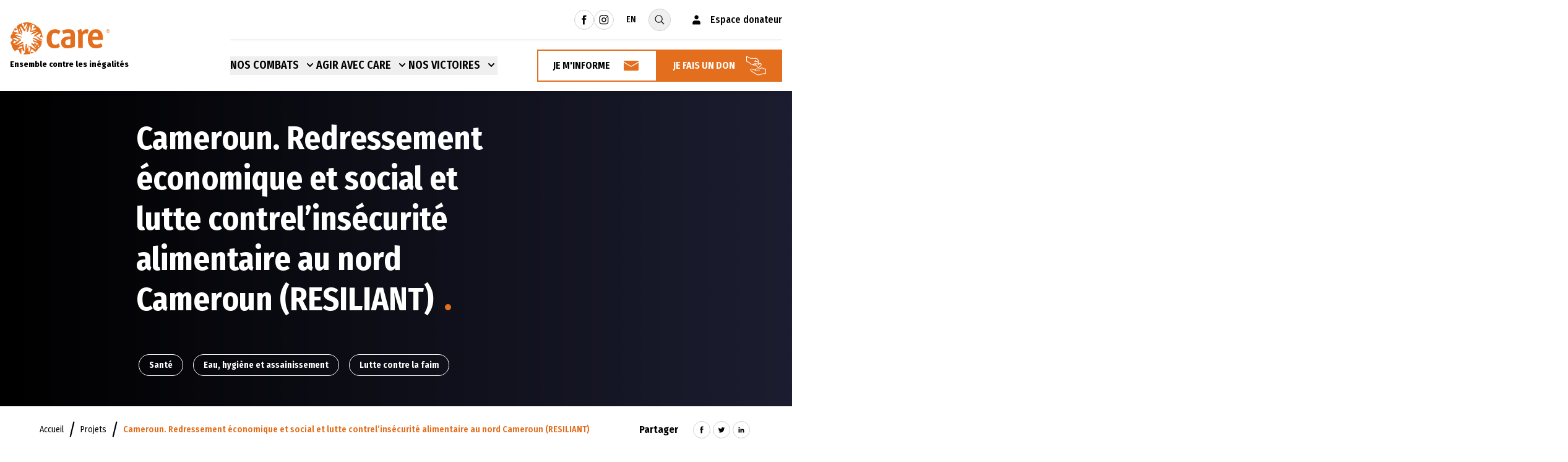

--- FILE ---
content_type: text/html; charset=UTF-8
request_url: https://www.carefrance.org/projets/projet-cameroun-nutrition-ressources/
body_size: 37122
content:
<!doctype html>
<html class="no-js overflow-x-hidden" lang="fr-FR">

<head>
    <meta charset="UTF-8" />
    <meta name="viewport" content="width=device-width, initial-scale=1">

    <link rel="apple-touch-icon" sizes="120x120" href="https://www.carefrance.org/app/themes/novius-child/static/dist/images/favicon/apple-touch-icon.png">
    <link rel="icon" type="image/png" sizes="32x32" href="https://www.carefrance.org/app/themes/novius-child/static/dist/images/favicon/favicon-32x32.png">
    <link rel="icon" type="image/png" sizes="16x16" href="https://www.carefrance.org/app/themes/novius-child/static/dist/images/favicon/favicon-16x16.png">
    <link rel="mask-icon" href="https://www.carefrance.org/app/themes/novius-child/static/dist/images/favicon/safari-pinned-tab.svg" color="#5bbad5">
    <meta name="msapplication-TileColor" content="#da532c">
    <meta name="theme-color" content="#ffffff">
    <meta name="google-site-verification" content="coGR9SNgb1QPCocdu39D5lA0-E0XGN7DR2RI_hEBoRo" />
    <meta name="p:domain_verify" content="12d3727dd120d8a0b0c42b9fb14101a6"/>

    <link rel="preconnect" href="https://fonts.googleapis.com">
    <link rel="preconnect" href="https://fonts.gstatic.com" crossorigin>
    <link href="https://fonts.googleapis.com/css2?family=Fira+Sans+Condensed:wght@300;400;500;600;700;800&family=Merriweather:wght@400;700&display=swap" rel="stylesheet">

    <script src="https://soutenir.carefrance.org/libs.iraiser.eu/libs/payment/frame/1.5/IRaiserFrame.js"></script>
    <!-- Google Tag Manager -->
        <script>
        window.dataLayer = window.dataLayer || [];
        (function(w,d,s,l,i){w[l]=w[l]||[];w[l].push({'gtm.start':
                new Date().getTime(),event:'gtm.js'});var f=d.getElementsByTagName(s)[0],
            j=d.createElement(s),dl=l!='dataLayer'?'&l='+l:'';j.async=true;j.src=
            'https://www.googletagmanager.com/gtm.js?id='+i+dl;f.parentNode.insertBefore(j,f);
        })(window,document,'script','dataLayer','GTM-PCZHBLD');
    </script>
    <!-- End Google Tag Manager -->

    <meta name='robots' content='index, follow, max-image-preview:large, max-snippet:-1, max-video-preview:-1' />
	<style>img:is([sizes="auto" i], [sizes^="auto," i]) { contain-intrinsic-size: 3000px 1500px }</style>
	
	<!-- This site is optimized with the Yoast SEO plugin v26.0 - https://yoast.com/wordpress/plugins/seo/ -->
	<title>Projets Archives | ONG CARE France</title>
	<link rel="canonical" href="https://www.carefrance.org/projets/projet-cameroun-nutrition-ressources/" />
	<meta property="og:locale" content="fr_FR" />
	<meta property="og:type" content="article" />
	<meta property="og:title" content="Projets Archives | ONG CARE France" />
	<meta property="og:description" content="Ce projet vise renforcer la sécurité nutritionnelle et augmenter les ressources économiques des populations vulnérables. CARE améliore l’accès aux services de base, à l’alimentation et facilite une meilleure gestion des ressources naturelles." />
	<meta property="og:url" content="https://www.carefrance.org/projets/projet-cameroun-nutrition-ressources/" />
	<meta property="og:site_name" content="Care" />
	<meta property="article:modified_time" content="2025-07-15T08:37:11+00:00" />
	<meta property="og:image" content="https://www.carefrance.org/app/uploads/2019/07/cameroun-aide-economique-association.jpg" />
	<meta property="og:image:width" content="2000" />
	<meta property="og:image:height" content="1500" />
	<meta property="og:image:type" content="image/jpeg" />
	<meta name="twitter:card" content="summary_large_image" />
	<script type="application/ld+json" class="yoast-schema-graph">{"@context":"https://schema.org","@graph":[{"@type":"WebPage","@id":"https://www.carefrance.org/projets/projet-cameroun-nutrition-ressources/","url":"https://www.carefrance.org/projets/projet-cameroun-nutrition-ressources/","name":"Projets Archives | ONG CARE France","isPartOf":{"@id":"https://www.carefrance.org/#website"},"primaryImageOfPage":{"@id":"https://www.carefrance.org/projets/projet-cameroun-nutrition-ressources/#primaryimage"},"image":{"@id":"https://www.carefrance.org/projets/projet-cameroun-nutrition-ressources/#primaryimage"},"thumbnailUrl":"https://www.carefrance.org/app/uploads/2019/07/cameroun-aide-economique-association.jpg","datePublished":"2019-07-22T00:00:00+00:00","dateModified":"2025-07-15T08:37:11+00:00","breadcrumb":{"@id":"https://www.carefrance.org/projets/projet-cameroun-nutrition-ressources/#breadcrumb"},"inLanguage":"fr-FR","potentialAction":[{"@type":"ReadAction","target":["https://www.carefrance.org/projets/projet-cameroun-nutrition-ressources/"]}]},{"@type":"ImageObject","inLanguage":"fr-FR","@id":"https://www.carefrance.org/projets/projet-cameroun-nutrition-ressources/#primaryimage","url":"https://www.carefrance.org/app/uploads/2019/07/cameroun-aide-economique-association.jpg","contentUrl":"https://www.carefrance.org/app/uploads/2019/07/cameroun-aide-economique-association.jpg","width":2000,"height":1500,"caption":"© CARE"},{"@type":"BreadcrumbList","@id":"https://www.carefrance.org/projets/projet-cameroun-nutrition-ressources/#breadcrumb","itemListElement":[{"@type":"ListItem","position":1,"name":"Accueil","item":"https://www.carefrance.org/"},{"@type":"ListItem","position":2,"name":"Projets","item":"https://www.carefrance.org/projets/"},{"@type":"ListItem","position":3,"name":"Cameroun. Redressement économique et social et lutte contrel’insécurité alimentaire au nord Cameroun (RESILIANT)"}]},{"@type":"WebSite","@id":"https://www.carefrance.org/#website","url":"https://www.carefrance.org/","name":"Care","description":"Ensemble contre les inégalités","publisher":{"@id":"https://www.carefrance.org/#organization"},"potentialAction":[{"@type":"SearchAction","target":{"@type":"EntryPoint","urlTemplate":"https://www.carefrance.org/?s={search_term_string}"},"query-input":{"@type":"PropertyValueSpecification","valueRequired":true,"valueName":"search_term_string"}}],"inLanguage":"fr-FR"},{"@type":"Organization","@id":"https://www.carefrance.org/#organization","name":"Care","url":"https://www.carefrance.org/","logo":{"@type":"ImageObject","inLanguage":"fr-FR","@id":"https://www.carefrance.org/#/schema/logo/image/","url":"https://www.carefrance.org/app/uploads/2022/01/logo-care.svg","contentUrl":"https://www.carefrance.org/app/uploads/2022/01/logo-care.svg","width":375,"height":121,"caption":"Care"},"image":{"@id":"https://www.carefrance.org/#/schema/logo/image/"}}]}</script>
	<!-- / Yoast SEO plugin. -->


<link rel='stylesheet' id='sbi_styles-css' href='https://www.carefrance.org/app/plugins/instagram-feed-pro/css/sbi-styles.min.css?ver=6.8.1' type='text/css' media='all' />
<style id='classic-theme-styles-inline-css' type='text/css'>
/*! This file is auto-generated */
.wp-block-button__link{color:#fff;background-color:#32373c;border-radius:9999px;box-shadow:none;text-decoration:none;padding:calc(.667em + 2px) calc(1.333em + 2px);font-size:1.125em}.wp-block-file__button{background:#32373c;color:#fff;text-decoration:none}
</style>
<style id='global-styles-inline-css' type='text/css'>
:root{--wp--preset--aspect-ratio--square: 1;--wp--preset--aspect-ratio--4-3: 4/3;--wp--preset--aspect-ratio--3-4: 3/4;--wp--preset--aspect-ratio--3-2: 3/2;--wp--preset--aspect-ratio--2-3: 2/3;--wp--preset--aspect-ratio--16-9: 16/9;--wp--preset--aspect-ratio--9-16: 9/16;--wp--preset--color--black: #000000;--wp--preset--color--cyan-bluish-gray: #abb8c3;--wp--preset--color--white: #ffffff;--wp--preset--color--pale-pink: #f78da7;--wp--preset--color--vivid-red: #cf2e2e;--wp--preset--color--luminous-vivid-orange: #ff6900;--wp--preset--color--luminous-vivid-amber: #fcb900;--wp--preset--color--light-green-cyan: #7bdcb5;--wp--preset--color--vivid-green-cyan: #00d084;--wp--preset--color--pale-cyan-blue: #8ed1fc;--wp--preset--color--vivid-cyan-blue: #0693e3;--wp--preset--color--vivid-purple: #9b51e0;--wp--preset--gradient--vivid-cyan-blue-to-vivid-purple: linear-gradient(135deg,rgba(6,147,227,1) 0%,rgb(155,81,224) 100%);--wp--preset--gradient--light-green-cyan-to-vivid-green-cyan: linear-gradient(135deg,rgb(122,220,180) 0%,rgb(0,208,130) 100%);--wp--preset--gradient--luminous-vivid-amber-to-luminous-vivid-orange: linear-gradient(135deg,rgba(252,185,0,1) 0%,rgba(255,105,0,1) 100%);--wp--preset--gradient--luminous-vivid-orange-to-vivid-red: linear-gradient(135deg,rgba(255,105,0,1) 0%,rgb(207,46,46) 100%);--wp--preset--gradient--very-light-gray-to-cyan-bluish-gray: linear-gradient(135deg,rgb(238,238,238) 0%,rgb(169,184,195) 100%);--wp--preset--gradient--cool-to-warm-spectrum: linear-gradient(135deg,rgb(74,234,220) 0%,rgb(151,120,209) 20%,rgb(207,42,186) 40%,rgb(238,44,130) 60%,rgb(251,105,98) 80%,rgb(254,248,76) 100%);--wp--preset--gradient--blush-light-purple: linear-gradient(135deg,rgb(255,206,236) 0%,rgb(152,150,240) 100%);--wp--preset--gradient--blush-bordeaux: linear-gradient(135deg,rgb(254,205,165) 0%,rgb(254,45,45) 50%,rgb(107,0,62) 100%);--wp--preset--gradient--luminous-dusk: linear-gradient(135deg,rgb(255,203,112) 0%,rgb(199,81,192) 50%,rgb(65,88,208) 100%);--wp--preset--gradient--pale-ocean: linear-gradient(135deg,rgb(255,245,203) 0%,rgb(182,227,212) 50%,rgb(51,167,181) 100%);--wp--preset--gradient--electric-grass: linear-gradient(135deg,rgb(202,248,128) 0%,rgb(113,206,126) 100%);--wp--preset--gradient--midnight: linear-gradient(135deg,rgb(2,3,129) 0%,rgb(40,116,252) 100%);--wp--preset--font-size--small: 13px;--wp--preset--font-size--medium: 20px;--wp--preset--font-size--large: 36px;--wp--preset--font-size--x-large: 42px;--wp--preset--spacing--20: 0.44rem;--wp--preset--spacing--30: 0.67rem;--wp--preset--spacing--40: 1rem;--wp--preset--spacing--50: 1.5rem;--wp--preset--spacing--60: 2.25rem;--wp--preset--spacing--70: 3.38rem;--wp--preset--spacing--80: 5.06rem;--wp--preset--shadow--natural: 6px 6px 9px rgba(0, 0, 0, 0.2);--wp--preset--shadow--deep: 12px 12px 50px rgba(0, 0, 0, 0.4);--wp--preset--shadow--sharp: 6px 6px 0px rgba(0, 0, 0, 0.2);--wp--preset--shadow--outlined: 6px 6px 0px -3px rgba(255, 255, 255, 1), 6px 6px rgba(0, 0, 0, 1);--wp--preset--shadow--crisp: 6px 6px 0px rgba(0, 0, 0, 1);}:where(.is-layout-flex){gap: 0.5em;}:where(.is-layout-grid){gap: 0.5em;}body .is-layout-flex{display: flex;}.is-layout-flex{flex-wrap: wrap;align-items: center;}.is-layout-flex > :is(*, div){margin: 0;}body .is-layout-grid{display: grid;}.is-layout-grid > :is(*, div){margin: 0;}:where(.wp-block-columns.is-layout-flex){gap: 2em;}:where(.wp-block-columns.is-layout-grid){gap: 2em;}:where(.wp-block-post-template.is-layout-flex){gap: 1.25em;}:where(.wp-block-post-template.is-layout-grid){gap: 1.25em;}.has-black-color{color: var(--wp--preset--color--black) !important;}.has-cyan-bluish-gray-color{color: var(--wp--preset--color--cyan-bluish-gray) !important;}.has-white-color{color: var(--wp--preset--color--white) !important;}.has-pale-pink-color{color: var(--wp--preset--color--pale-pink) !important;}.has-vivid-red-color{color: var(--wp--preset--color--vivid-red) !important;}.has-luminous-vivid-orange-color{color: var(--wp--preset--color--luminous-vivid-orange) !important;}.has-luminous-vivid-amber-color{color: var(--wp--preset--color--luminous-vivid-amber) !important;}.has-light-green-cyan-color{color: var(--wp--preset--color--light-green-cyan) !important;}.has-vivid-green-cyan-color{color: var(--wp--preset--color--vivid-green-cyan) !important;}.has-pale-cyan-blue-color{color: var(--wp--preset--color--pale-cyan-blue) !important;}.has-vivid-cyan-blue-color{color: var(--wp--preset--color--vivid-cyan-blue) !important;}.has-vivid-purple-color{color: var(--wp--preset--color--vivid-purple) !important;}.has-black-background-color{background-color: var(--wp--preset--color--black) !important;}.has-cyan-bluish-gray-background-color{background-color: var(--wp--preset--color--cyan-bluish-gray) !important;}.has-white-background-color{background-color: var(--wp--preset--color--white) !important;}.has-pale-pink-background-color{background-color: var(--wp--preset--color--pale-pink) !important;}.has-vivid-red-background-color{background-color: var(--wp--preset--color--vivid-red) !important;}.has-luminous-vivid-orange-background-color{background-color: var(--wp--preset--color--luminous-vivid-orange) !important;}.has-luminous-vivid-amber-background-color{background-color: var(--wp--preset--color--luminous-vivid-amber) !important;}.has-light-green-cyan-background-color{background-color: var(--wp--preset--color--light-green-cyan) !important;}.has-vivid-green-cyan-background-color{background-color: var(--wp--preset--color--vivid-green-cyan) !important;}.has-pale-cyan-blue-background-color{background-color: var(--wp--preset--color--pale-cyan-blue) !important;}.has-vivid-cyan-blue-background-color{background-color: var(--wp--preset--color--vivid-cyan-blue) !important;}.has-vivid-purple-background-color{background-color: var(--wp--preset--color--vivid-purple) !important;}.has-black-border-color{border-color: var(--wp--preset--color--black) !important;}.has-cyan-bluish-gray-border-color{border-color: var(--wp--preset--color--cyan-bluish-gray) !important;}.has-white-border-color{border-color: var(--wp--preset--color--white) !important;}.has-pale-pink-border-color{border-color: var(--wp--preset--color--pale-pink) !important;}.has-vivid-red-border-color{border-color: var(--wp--preset--color--vivid-red) !important;}.has-luminous-vivid-orange-border-color{border-color: var(--wp--preset--color--luminous-vivid-orange) !important;}.has-luminous-vivid-amber-border-color{border-color: var(--wp--preset--color--luminous-vivid-amber) !important;}.has-light-green-cyan-border-color{border-color: var(--wp--preset--color--light-green-cyan) !important;}.has-vivid-green-cyan-border-color{border-color: var(--wp--preset--color--vivid-green-cyan) !important;}.has-pale-cyan-blue-border-color{border-color: var(--wp--preset--color--pale-cyan-blue) !important;}.has-vivid-cyan-blue-border-color{border-color: var(--wp--preset--color--vivid-cyan-blue) !important;}.has-vivid-purple-border-color{border-color: var(--wp--preset--color--vivid-purple) !important;}.has-vivid-cyan-blue-to-vivid-purple-gradient-background{background: var(--wp--preset--gradient--vivid-cyan-blue-to-vivid-purple) !important;}.has-light-green-cyan-to-vivid-green-cyan-gradient-background{background: var(--wp--preset--gradient--light-green-cyan-to-vivid-green-cyan) !important;}.has-luminous-vivid-amber-to-luminous-vivid-orange-gradient-background{background: var(--wp--preset--gradient--luminous-vivid-amber-to-luminous-vivid-orange) !important;}.has-luminous-vivid-orange-to-vivid-red-gradient-background{background: var(--wp--preset--gradient--luminous-vivid-orange-to-vivid-red) !important;}.has-very-light-gray-to-cyan-bluish-gray-gradient-background{background: var(--wp--preset--gradient--very-light-gray-to-cyan-bluish-gray) !important;}.has-cool-to-warm-spectrum-gradient-background{background: var(--wp--preset--gradient--cool-to-warm-spectrum) !important;}.has-blush-light-purple-gradient-background{background: var(--wp--preset--gradient--blush-light-purple) !important;}.has-blush-bordeaux-gradient-background{background: var(--wp--preset--gradient--blush-bordeaux) !important;}.has-luminous-dusk-gradient-background{background: var(--wp--preset--gradient--luminous-dusk) !important;}.has-pale-ocean-gradient-background{background: var(--wp--preset--gradient--pale-ocean) !important;}.has-electric-grass-gradient-background{background: var(--wp--preset--gradient--electric-grass) !important;}.has-midnight-gradient-background{background: var(--wp--preset--gradient--midnight) !important;}.has-small-font-size{font-size: var(--wp--preset--font-size--small) !important;}.has-medium-font-size{font-size: var(--wp--preset--font-size--medium) !important;}.has-large-font-size{font-size: var(--wp--preset--font-size--large) !important;}.has-x-large-font-size{font-size: var(--wp--preset--font-size--x-large) !important;}
:where(.wp-block-post-template.is-layout-flex){gap: 1.25em;}:where(.wp-block-post-template.is-layout-grid){gap: 1.25em;}
:where(.wp-block-columns.is-layout-flex){gap: 2em;}:where(.wp-block-columns.is-layout-grid){gap: 2em;}
:root :where(.wp-block-pullquote){font-size: 1.5em;line-height: 1.6;}
</style>
<link rel='stylesheet' id='novius-styles-css' href='https://www.carefrance.org/app/themes/novius-child/static/dist/css/styles-BToO1gLn.css?ver=1.0.0' type='text/css' media='all' />
<link rel='stylesheet' id='novius-js-styles-0-css' href='https://www.carefrance.org/app/themes/novius-child/static/dist/css/app-CzkIn7TE.css?ver=1.0.0' type='text/css' media='all' />
<link rel='stylesheet' id='elementor-frontend-css' href='https://www.carefrance.org/app/plugins/elementor/assets/css/frontend.min.css?ver=3.32.3' type='text/css' media='all' />
<link rel='stylesheet' id='widget-heading-css' href='https://www.carefrance.org/app/plugins/elementor/assets/css/widget-heading.min.css?ver=3.32.3' type='text/css' media='all' />
<link rel='stylesheet' id='widget-image-css' href='https://www.carefrance.org/app/plugins/elementor/assets/css/widget-image.min.css?ver=3.32.3' type='text/css' media='all' />
<link rel='stylesheet' id='e-animation-fadeIn-css' href='https://www.carefrance.org/app/plugins/elementor/assets/lib/animations/styles/fadeIn.min.css?ver=3.32.3' type='text/css' media='all' />
<link rel='stylesheet' id='e-popup-css' href='https://www.carefrance.org/app/plugins/elementor-pro/assets/css/conditionals/popup.min.css?ver=3.32.1' type='text/css' media='all' />
<link rel='stylesheet' id='elementor-icons-css' href='https://www.carefrance.org/app/plugins/elementor/assets/lib/eicons/css/elementor-icons.min.css?ver=5.44.0' type='text/css' media='all' />
<link rel='stylesheet' id='elementor-post-5-css' href='https://www.carefrance.org/app/uploads/elementor/css/post-5.css?ver=1766145424' type='text/css' media='all' />
<link rel='stylesheet' id='sbistyles-css' href='https://www.carefrance.org/app/plugins/instagram-feed-pro/css/sbi-styles.min.css?ver=6.8.1' type='text/css' media='all' />
<link rel='stylesheet' id='elementor-post-16409-css' href='https://www.carefrance.org/app/uploads/elementor/css/post-16409.css?ver=1767312624' type='text/css' media='all' />
<script type="text/javascript" src="https://www.carefrance.org/wp/wp-includes/js/jquery/jquery.min.js?ver=3.7.1" id="jquery-core-js"></script>
<script type="text/javascript" src="https://www.carefrance.org/wp/wp-includes/js/jquery/jquery-migrate.min.js?ver=3.4.1" id="jquery-migrate-js"></script>
<link rel="https://api.w.org/" href="https://www.carefrance.org/wp-json/" /><link rel="alternate" title="JSON" type="application/json" href="https://www.carefrance.org/wp-json/wp/v2/projects/10445" /><link rel="alternate" title="oEmbed (JSON)" type="application/json+oembed" href="https://www.carefrance.org/wp-json/oembed/1.0/embed?url=https%3A%2F%2Fwww.carefrance.org%2Fprojets%2Fprojet-cameroun-nutrition-ressources%2F" />
<link rel="alternate" title="oEmbed (XML)" type="text/xml+oembed" href="https://www.carefrance.org/wp-json/oembed/1.0/embed?url=https%3A%2F%2Fwww.carefrance.org%2Fprojets%2Fprojet-cameroun-nutrition-ressources%2F&#038;format=xml" />
<meta name="generator" content="Elementor 3.32.3; features: additional_custom_breakpoints; settings: css_print_method-external, google_font-enabled, font_display-auto">
			<style>
				.e-con.e-parent:nth-of-type(n+4):not(.e-lazyloaded):not(.e-no-lazyload),
				.e-con.e-parent:nth-of-type(n+4):not(.e-lazyloaded):not(.e-no-lazyload) * {
					background-image: none !important;
				}
				@media screen and (max-height: 1024px) {
					.e-con.e-parent:nth-of-type(n+3):not(.e-lazyloaded):not(.e-no-lazyload),
					.e-con.e-parent:nth-of-type(n+3):not(.e-lazyloaded):not(.e-no-lazyload) * {
						background-image: none !important;
					}
				}
				@media screen and (max-height: 640px) {
					.e-con.e-parent:nth-of-type(n+2):not(.e-lazyloaded):not(.e-no-lazyload),
					.e-con.e-parent:nth-of-type(n+2):not(.e-lazyloaded):not(.e-no-lazyload) * {
						background-image: none !important;
					}
				}
			</style>
					<style type="text/css" id="wp-custom-css">
			.widget-image-caption {
    margin-right: 15px;
}

.grecaptcha-badge { 
    visibility: hidden;
}

.elementor-lightbox .elementor-video-container .elementor-video-landscape iframe, .elementor-lightbox .elementor-video-container .elementor-video-landscape video { 
	height: 100%; 
}

.strate-formulaire-adhesion a:hover {
    color: #E36E1F;
    text-decoration: underline;
}		</style>
		
</head>
<body class="wp-singular projects-template-default single single-projects postid-10445 wp-custom-logo wp-theme-novius wp-child-theme-novius-child elementor-default elementor-kit-5" x-ref="body"
                                   data-theme-care="sante|eau-hygiene-et-assainissement|agriculture-securite-alimentaire"
                                   data-theme-actu=""
                                   data-theme-group="combats">
    <!-- Google Tag Manager (noscript) -->
    <noscript><iframe src="https://www.googletagmanager.com/ns.html?id=GTM-PCZHBLD"
                      height="0" width="0" style="display:none;visibility:hidden"></iframe></noscript>
    <!-- End Google Tag Manager (noscript) -->
    <header role="banner" class="bg-white main-header js-header sticky lg:fixed top-0 w-full z-50 shadow-md">
        <div class="max-w-screen-xl mx-auto px-4 relative"
    x-data="{ mobileOpen: false }"
    x-init="$watch('mobileOpen', o => document.body.classList.toggle('mobile-menu-open'))">
        <div class="hidden lg:flex justify-end items-center py-[14px] bg-white pre-header js-pre-header">
                <div class="flex items-center gap-2">
                                                <a target="_blank" rel="noopener" href="https://www.facebook.com/CARE.France?ref=mf"
    class="no-underline inline-flex items-center justify-center rounded-full border border-gray-100 text-black hover:border-primary hover:text-primary w-8 h-8 CTA-RS_Head-facebook">
    <svg class="w-4 h-4">
        <use xlink:href="https://www.carefrance.org/app/themes/novius-child/static/dist/images/svg-defs.svg#facebook"></use>
    </svg>
    <span class="sr-only">Rejoindre Care sur facebook</span>
</a>
                                                                <a target="_blank" rel="noopener" href="https://www.instagram.com/care_france/"
    class="no-underline inline-flex items-center justify-center rounded-full border border-gray-100 text-black hover:border-primary hover:text-primary w-8 h-8 CTA-RS_Head-instagram">
    <svg class="w-4 h-4">
        <use xlink:href="https://www.carefrance.org/app/themes/novius-child/static/dist/images/svg-defs.svg#instagram"></use>
    </svg>
    <span class="sr-only">Rejoindre Care sur instagram</span>
</a>
                                                                                            </div>

                <div class="flex items-center">
            <a href="https://www.carefrance.org/english/"
                class="text-black font-sans font-medium text-sm uppercase no-underline mx-5 hover:text-primary transition-colors duration-300">
                EN
            </a>
        </div>

                <form action="https://www.carefrance.org" method="get" role="search" class="flex items-center">
            <label for="search-input"></label>
            <input id="search-input"
                name="s"
                type="text"
                class="js-search-bar w-0 hidden font-sans text-black text-sm border border-gray-100 placeholder:text-[#999] px-5 py-[7px] rounded-full focus:ring-primary focus:border-primary outline-none"
                placeholder="Votre recherche">

            <button type="submit" value="search" id="search-button"
                class="js-search-toggle no-underline inline-flex items-center justify-center w-9 h-9 rounded-full border border-gray-100 text-black hover:border-primary hover:text-primary transition-colors duration-300">
                <svg class="w-5 h-5">
                    <use xlink:href="https://www.carefrance.org/app/themes/novius-child/static/dist/images/svg-defs.svg#search"></use>
                </svg>
                <span class="sr-only">Ouvrir la recherche</span>
            </button>
        </form>

                <div class="ml-8">
            <a href="https://donner.carefrance.org/identification.html" class="no-underline flex items-center text-black hover:text-primary">
                <svg class="w-5 h-5 mr-3">
                    <use xlink:href="https://www.carefrance.org/app/themes/novius-child/static/dist/images/svg-defs.svg#user"></use>
                </svg>
                <span class="font-sans text-base font-medium">Espace donateur</span>
            </a>
        </div>
    </div>

        <div class="flex items-center justify-between bg-white js-navbar">
                <a href="https://www.carefrance.org" class="logo-wrapper js-logo-wrapper flex flex-col no-underline text-black hover:text-black lg:-mt-16">
            <img src="https://www.carefrance.org/app/uploads/2022/01/logo-care.svg" class="w-[102px] h-[33px] lg:w-[162px] lg:h-[52px]"
                alt="Care, Ensemble contre les inégalités (aller à l'accueil)">
            <span class="hidden sm:inline-block mt-2 font-sans text-[13px] text-black font-extrabold leading-4 -tracking-[0.01px]">Ensemble contre les inégalités</span>
        </a>

                <div class="menu-wrapper flex justify-end ml-auto lg:border-t border-gray-100 py-[15px]">
            <nav class="hidden lg:flex items-center gap-6 xl:gap-11">
                <div x-data="{ open: false }"
    @keydown.escape="open = false">
    <button type="button"
        class="group inline-flex items-center text-black font-sans text-base xl:text-lg border-b-2 border-transparent font-semibold uppercase hover:text-primary hover:border-primary focus:outline-none transition-colors duration-300"
        :class="{ 'text-primary border-primary': open, 'text-black border-transparent': !(open) }"
        x-on:click="open = !open"
        @mousedown="if (open) $event.preventDefault()"
        aria-expanded="false"
        :aria-expanded="open.toString()"
    >
        <span>Nos Combats</span>
        <svg class="xl:ml-2 h-5 w-5 group-hover:text-primary text-black"
            :class="{ 'text-primary': open, 'text-black': !(open) }"
            xmlns="http://www.w3.org/2000/svg"
            viewBox="0 0 20 20"
            fill="currentColor"
            aria-hidden="true"
        >
            <path fill-rule="evenodd" d="M5.293 7.293a1 1 0 011.414 0L10 10.586l3.293-3.293a1 1 0 111.414 1.414l-4 4a1 1 0 01-1.414 0l-4-4a1 1 0 010-1.414z" clip-rule="evenodd"></path>
        </svg>
    </button>

    <div x-show="open"
        x-cloak
        x-transition:enter="transition ease-out duration-200"
        x-transition:enter-start="opacity-0 translate-y-1"
        x-transition:enter-end="opacity-100 translate-y-0"
        x-transition:leave="transition ease-in duration-150"
        x-transition:leave-start="opacity-100 translate-y-0"
        x-transition:leave-end="opacity-0 translate-y-1"
        class="absolute z-10 mt-[26px] transform px-2 w-screen sm:px-0 lg:ml-0 lg:left-1/2 lg:-translate-x-1/2"
        x-on:click.away="open = false"

    >
            <div class="item-fight overflow-hidden border">
        <div class="bg-gray-200">
            <div class="xl:max-w-[1215px] mx-auto flex gap-5">
                <div class="w-full max-w-[330px] bg-white px-6 py-12 flex gap-7 flex-col justify-center">
                                            
                        <a href="https://www.carefrance.org/qui-sommes-nous/"
    class="no-underline inline-flex items-center font-sans text-black text-lg font-semibold leading-6 border-transparent border-none hover:text-primary max-w-[245px]"
>
            <img class="w-[30px] h-[30px] mr-5" src="https://www.carefrance.org/app/uploads/2022/01/icon-about-us-menu-1.svg" alt="Les équipes de l'ONG CARE apporte une aide humanitaire aux populations touchées par la pauvreté dans le monde">
    
    <span class="flex-1">Qui sommes-nous ?</span>
</a>
                                            
                        <a href="https://www.carefrance.org/notre-mission-contre-les-inegalites/"
    class="no-underline inline-flex items-center font-sans text-black text-lg font-semibold leading-6 border-transparent border-none hover:text-primary max-w-[245px]"
>
            <img class="w-[30px] h-[30px] mr-5" src="https://www.carefrance.org/app/uploads/2022/01/icon-mission-inegalites-menu-1.svg" alt="Les équipes de l'ONG CARE apporte une aide humanitaire aux populations touchées par la pauvreté dans le monde">
    
    <span class="flex-1">Notre mission contre les inégalités</span>
</a>
                                            
                        <a href="https://www.carefrance.org/nos-projets-dans-le-monde/"
    class="no-underline inline-flex items-center font-sans text-black text-lg font-semibold leading-6 border-transparent border-none hover:text-primary max-w-[245px]"
>
            <img class="w-[30px] h-[30px] mr-5" src="https://www.carefrance.org/app/uploads/2022/01/icon-projects-menu-1.svg" alt="Les équipes de l'ONG CARE apporte une aide humanitaire aux populations touchées par la pauvreté dans le monde">
    
    <span class="flex-1">Nos projets dans le monde</span>
</a>
                                            
                        <a href="https://www.carefrance.org/qui-sommes-nous/nos-engagements-gouvernance-et-transparence/"
    class="no-underline inline-flex items-center font-sans text-black text-lg font-semibold leading-6 border-transparent border-none hover:text-primary max-w-[245px]"
>
            <img class="w-[30px] h-[30px] mr-5" src="https://www.carefrance.org/app/uploads/2022/04/icone-ecriture.png" alt="icone ecriture">
    
    <span class="flex-1">Gouvernance et transparence</span>
</a>
                                            
                        <a href="https://www.carefrance.org/actualites-publications/"
    class="no-underline inline-flex items-center font-sans text-black text-lg font-semibold leading-6 border-transparent border-none hover:text-primary max-w-[245px]"
>
            <img class="w-[30px] h-[30px] mr-5" src="https://www.carefrance.org/app/uploads/2022/01/icon-news-menu-1.svg" alt="Les équipes de l'ONG CARE apporte une aide humanitaire aux populations touchées par la pauvreté dans le monde">
    
    <span class="flex-1">Actualités et publications</span>
</a>
                                    </div>

                <div class="w-full">
                    <div class="flex items-stretch gap-5 py-11">
                                                    <div class="card-item relative w-1/3 bg-white bg-cover bg-no-repeat bg-center h-[330px] lazy"
     data-bg=https://www.carefrance.org/app/uploads/2022/03/ong-droits-femmes-596x330-c-default.jpg>
    <a href="https://www.carefrance.org/combats/defense-droits-des-femmes/" class="flex flex-col items-start p-4 h-full no-underline relative z-[1]">
                    <p class="text-white font-medium font-sans tracking-[0.9px] uppercase mt-0 mb-4">Focus</p>
        
                    <p class="text-white font-bold font-sans text-[28px] mt-[8rem]">Défense des droits des femmes</p>
        
                    <p class="text-white font-bold font-sans tracking-[1.1px] my-0 border-b-2 border-primary mt-auto">Découvrir le combat</p>
            </a>
</div>
                                                    <div class="card-item relative w-1/3 bg-white bg-cover bg-no-repeat bg-center h-[330px] lazy"
     data-bg=https://www.carefrance.org/app/uploads/2022/03/ong-rechauffement-climatique-596x330-c-default.jpg>
    <a href="https://www.carefrance.org/combats/lutte-changement-climatique/" class="flex flex-col items-start p-4 h-full no-underline relative z-[1]">
                    <p class="text-white font-medium font-sans tracking-[0.9px] uppercase mt-0 mb-4">Focus</p>
        
                    <p class="text-white font-bold font-sans text-[28px] mt-[8rem]">Lutte contre le changement climatique</p>
        
                    <p class="text-white font-bold font-sans tracking-[1.1px] my-0 border-b-2 border-primary mt-auto">Découvrir le combat</p>
            </a>
</div>
                                                    <div class="card-item relative w-1/3 bg-white bg-cover bg-no-repeat bg-center h-[330px] lazy"
     data-bg=https://www.carefrance.org/app/uploads/2022/03/ong-urgence-humanitaire-596x330-c-default.jpg>
    <a href="https://www.carefrance.org/combats/aide-humanitaire-urgence/" class="flex flex-col items-start p-4 h-full no-underline relative z-[1]">
                    <p class="text-white font-medium font-sans tracking-[0.9px] uppercase mt-0 mb-4">Focus</p>
        
                    <p class="text-white font-bold font-sans text-[28px] mt-[8rem]">Aide humanitaire d’urgence</p>
        
                    <p class="text-white font-bold font-sans tracking-[1.1px] my-0 border-b-2 border-primary mt-auto">Découvrir le combat</p>
            </a>
</div>
                                            </div>
                </div>
            </div>
        </div>
    </div>
    </div>
</div>

                <div x-data="{ open: false }"
    @keydown.escape="open = false">
    <button type="button"
        class="group inline-flex items-center text-black font-sans text-base xl:text-lg border-b-2 border-transparent font-semibold uppercase hover:text-primary hover:border-primary focus:outline-none transition-colors duration-300"
        :class="{ 'text-primary border-primary': open, 'text-black border-transparent': !(open) }"
        x-on:click="open = !open"
        @mousedown="if (open) $event.preventDefault()"
        aria-expanded="false"
        :aria-expanded="open.toString()"
    >
        <span>Agir avec Care</span>
        <svg class="xl:ml-2 h-5 w-5 group-hover:text-primary text-black"
            :class="{ 'text-primary': open, 'text-black': !(open) }"
            xmlns="http://www.w3.org/2000/svg"
            viewBox="0 0 20 20"
            fill="currentColor"
            aria-hidden="true"
        >
            <path fill-rule="evenodd" d="M5.293 7.293a1 1 0 011.414 0L10 10.586l3.293-3.293a1 1 0 111.414 1.414l-4 4a1 1 0 01-1.414 0l-4-4a1 1 0 010-1.414z" clip-rule="evenodd"></path>
        </svg>
    </button>

    <div x-show="open"
        x-cloak
        x-transition:enter="transition ease-out duration-200"
        x-transition:enter-start="opacity-0 translate-y-1"
        x-transition:enter-end="opacity-100 translate-y-0"
        x-transition:leave="transition ease-in duration-150"
        x-transition:leave-start="opacity-100 translate-y-0"
        x-transition:leave-end="opacity-0 translate-y-1"
        class="absolute z-10 mt-[26px] transform px-2 w-screen sm:px-0 lg:ml-0 lg:left-1/2 lg:-translate-x-1/2"
        x-on:click.away="open = false"

    >
            <div class="overflow-hidden border">
        <div class="bg-gray-200">
            <div class="xl:max-w-[1215px] mx-auto">
                <div class="flex flex-col md:flex-row items-stretch gap-6 py-9">
                                            <div class="card-item bg-white mt-0 leading-normal w-full md:w-1/3">
    <div class="w-full">
                <div class="relative bg-cover bg-no-repeat" style="background-image: url(https://www.carefrance.org/app/uploads/2022/03/don-association-cambodge-389x128-c-default.jpg);">
        
            <p class="relative text-white text-[28px] font-bold font-sans leading-8 mb-0 px-8 py-12 z-[1]">Je donne</p>

                </div>
        
        <ul class="m-0 p-0 list-none px-8 py-6">
                            <li class="mt-0 mb-2.5 last:mb-0">
                    <a href="https://www.carefrance.org/je-donne/"
                        class="text-black font-sans text-base md:text-lg font-semibold leading-6 no-underline hover:text-primary hover:underline">
                        Faire un don </a>
                </li>
                            <li class="mt-0 mb-2.5 last:mb-0">
                    <a href="https://www.carefrance.org/je-donne/je-souhaite-transmettre-mon-patrimoine/"
                        class="text-black font-sans text-base md:text-lg font-semibold leading-6 no-underline hover:text-primary hover:underline">
                        Transmettre son patrimoine</a>
                </li>
                            <li class="mt-0 mb-2.5 last:mb-0">
                    <a href="https://www.carefrance.org/decouvrir-la-communaute-care/"
                        class="text-black font-sans text-base md:text-lg font-semibold leading-6 no-underline hover:text-primary hover:underline">
                        Découvrir la communauté CARE</a>
                </li>
                            <li class="mt-0 mb-2.5 last:mb-0">
                    <a href=""
                        class="text-black font-sans text-base md:text-lg font-semibold leading-6 no-underline hover:text-primary hover:underline">
                        </a>
                </li>
                    </ul>
    </div>
</div>
                                            <div class="card-item bg-white mt-0 leading-normal w-full md:w-1/3">
    <div class="w-full">
                <div class="relative bg-cover bg-no-repeat" style="background-image: url(https://www.carefrance.org/app/uploads/2022/03/bangladesh-refugies-389x128-c-default.jpg);">
        
            <p class="relative text-white text-[28px] font-bold font-sans leading-8 mb-0 px-8 py-12 z-[1]">Je me mobilise</p>

                </div>
        
        <ul class="m-0 p-0 list-none px-8 py-6">
                            <li class="mt-0 mb-2.5 last:mb-0">
                    <a href="https://www.carefrance.org/travailler-pour-care/"
                        class="text-black font-sans text-base md:text-lg font-semibold leading-6 no-underline hover:text-primary hover:underline">
                        Travailler pour CARE</a>
                </li>
                            <li class="mt-0 mb-2.5 last:mb-0">
                    <a href="https://www.carefrance.org/jadhere-a-lassociation-care-france/"
                        class="text-black font-sans text-base md:text-lg font-semibold leading-6 no-underline hover:text-primary hover:underline">
                        Adhérer à l'association</a>
                </li>
                            <li class="mt-0 mb-2.5 last:mb-0">
                    <a href="https://www.carefrance.org/je-soutiens-une-campagne/"
                        class="text-black font-sans text-base md:text-lg font-semibold leading-6 no-underline hover:text-primary hover:underline">
                        Soutenir une campagne</a>
                </li>
                    </ul>
    </div>
</div>
                                            <div class="card-item bg-white mt-0 leading-normal w-full md:w-1/3">
    <div class="w-full">
                <div class="relative bg-cover bg-no-repeat" style="background-image: url(https://www.carefrance.org/app/uploads/2022/03/devenir-partenaire-association-care-e1648022036969-389x128-c-default.jpg);">
        
            <p class="relative text-white text-[28px] font-bold font-sans leading-8 mb-0 px-8 py-12 z-[1]">Je deviens partenaire</p>

                </div>
        
        <ul class="m-0 p-0 list-none px-8 py-6">
                            <li class="mt-0 mb-2.5 last:mb-0">
                    <a href="https://www.carefrance.org/je-deviens-partenaire/"
                        class="text-black font-sans text-base md:text-lg font-semibold leading-6 no-underline hover:text-primary hover:underline">
                        Entreprises et fondations</a>
                </li>
                            <li class="mt-0 mb-2.5 last:mb-0">
                    <a href="https://www.carefrance.org/les-institutions-partenaires-de-care-france/"
                        class="text-black font-sans text-base md:text-lg font-semibold leading-6 no-underline hover:text-primary hover:underline">
                        Institutions publiques</a>
                </li>
                    </ul>
    </div>
</div>
                                    </div>
            </div>
        </div>
    </div>
    </div>
</div>

                <div x-data="{ open: false }"
    @keydown.escape="open = false">
    <button type="button"
        class="group inline-flex items-center text-black font-sans text-base xl:text-lg border-b-2 border-transparent font-semibold uppercase hover:text-primary hover:border-primary focus:outline-none transition-colors duration-300"
        :class="{ 'text-primary border-primary': open, 'text-black border-transparent': !(open) }"
        x-on:click="open = !open"
        @mousedown="if (open) $event.preventDefault()"
        aria-expanded="false"
        :aria-expanded="open.toString()"
    >
        <span>Nos victoires</span>
        <svg class="xl:ml-2 h-5 w-5 group-hover:text-primary text-black"
            :class="{ 'text-primary': open, 'text-black': !(open) }"
            xmlns="http://www.w3.org/2000/svg"
            viewBox="0 0 20 20"
            fill="currentColor"
            aria-hidden="true"
        >
            <path fill-rule="evenodd" d="M5.293 7.293a1 1 0 011.414 0L10 10.586l3.293-3.293a1 1 0 111.414 1.414l-4 4a1 1 0 01-1.414 0l-4-4a1 1 0 010-1.414z" clip-rule="evenodd"></path>
        </svg>
    </button>

    <div x-show="open"
        x-cloak
        x-transition:enter="transition ease-out duration-200"
        x-transition:enter-start="opacity-0 translate-y-1"
        x-transition:enter-end="opacity-100 translate-y-0"
        x-transition:leave="transition ease-in duration-150"
        x-transition:leave-start="opacity-100 translate-y-0"
        x-transition:leave-end="opacity-0 translate-y-1"
        class="absolute z-10 mt-[26px] transform px-2 w-screen sm:px-0 lg:ml-0 lg:left-1/2 lg:-translate-x-1/2"
        x-on:click.away="open = false"

    >
            <div class="item-victories overflow-hidden border">
        <div class="bg-gray-200">
            <div class="xl:max-w-[1215px] mx-auto flex items-center gap-6 py-9">
                                    <div class="card-item lazy relative w-1/2 bg-white bg-cover bg-no-repeat h-[330px]"
     data-bg=https://www.carefrance.org/app/uploads/2022/03/legs-association.jpg>
        <a href="https://www.carefrance.org/des-victoires-concretes-contre-la-pauvrete/" class="flex flex-col items-start p-4 h-full no-underline relative z-[1]">
    
                    <p class="text-white font-bold font-sans text-[28px] mt-4">Success stories du terrain</p>
        
                    <p class="text-white font-bold font-sans tracking-[1.1px] my-0 border-b-2 border-primary mt-auto">Les découvrir</p>
        
        </a>
    </div>
                                    <div class="card-item lazy relative w-1/2 bg-white bg-cover bg-no-repeat h-[330px]"
     data-bg=https://www.carefrance.org/app/uploads/2022/03/rs44386_gtm-2018-nf-43-scr.jpg>
        <a href="https://www.carefrance.org/nos-campagnes-de-mobilisation/" class="flex flex-col items-start p-4 h-full no-underline relative z-[1]">
    
                    <p class="text-white font-bold font-sans text-[28px] mt-4">Nos campagnes de mobilisation</p>
        
                    <p class="text-white font-bold font-sans tracking-[1.1px] my-0 border-b-2 border-primary mt-auto">Les découvrir</p>
        
        </a>
    </div>
                            </div>
        </div>
    </div>
    </div>
</div>
            </nav>

                        <div class="cta hidden lg:flex items-center ml-6 xl:ml-16 gap-3">
                                    <a href="https://www.carefrance.org/newsletter/" class="btn btn__outline-primary with-icon btn-info CTA-Newsletter_Head" >

    <span>Je m'informe</span>

            <svg class="w-6 h-6 xl:w-8 xl:h-8 ml-4 xl:ml-[18px]">
            <use xlink:href="https://www.carefrance.org/app/themes/novius-child/static/dist/images/svg-defs.svg#mail"></use>
        </svg>
    
</a>
                
                <a href="https://soutenir.carefrance.org/b?cid=13&lang=fr_FR" class="btn btn__primary with-icon btn__donation !border-2 !px-4 xl:!px-6 !py-2 CTA-Don_Head"  target="_blank" rel="noopener" >
    <span>Je fais un don</span>

    <svg class="w-6 h-6 xl:w-8 xl:h-8 ml-4 xl:ml-[18px]" fill="none" xmlns="http://www.w3.org/2000/svg" viewBox="0 0 32 31"><g clip-path="url(#a)"><path class="hand-outline" d="M8.903 13.85a5.152 5.152 0 0 0 1.094.118h.073a1.877 1.877 0 0 0 1.984.986l.631-.106c.37.255.826.356 1.271.282l1.276-.214c.11.194.245.371.404.528l3.854 3.793a.538.538 0 0 0 .754 0l3.853-3.793a2.338 2.338 0 0 0 .621-2.282 2.382 2.382 0 0 0-1.697-1.67 2.426 2.426 0 0 0-2.318.61l-.836.824-.226-.222a2.155 2.155 0 0 0 .484-2.694.524.524 0 0 0 .032-.098l.221-1.013a2.869 2.869 0 0 0-.653-2.501L17.75 4.16a2.946 2.946 0 0 0-2.27-.993l-8.06.15L.771.056A.54.54 0 0 0 .253.08.523.523 0 0 0 0 .525V8.4c0 .206.123.393.314.478l4.15 1.846.8.967a6.337 6.337 0 0 0 3.639 2.16Zm3.054-.266c.008.106.026.21.054.312l-.135.023a.813.813 0 0 1-.574-.117c.223-.058.442-.13.655-.218Zm1.82.51a.651.651 0 0 1-.722-.855.58.58 0 0 1 .189-.273l.511-.251 1.358.163a2.33 2.33 0 0 0-.176 1.022l-1.16.195Zm5.713-.054a.537.537 0 0 0 .754 0l1.213-1.195a1.349 1.349 0 0 1 1.886 0c.521.513.521 1.344 0 1.857l-3.476 3.421-3.476-3.421a1.296 1.296 0 0 1-.144-1.688l1.68.202c.234.028.47.02.7-.025l.863.849ZM5.21 9.964a.531.531 0 0 0-.193-.146L1.067 8.06V1.373L7.06 4.315a.565.565 0 0 0 .248.055l8.191-.153h.036c.54-.001 1.055.23 1.409.632l1.975 2.237c.384.438.538 1.027.416 1.592l-.102.466a2.237 2.237 0 0 0-.575-.207l-.972-.206.113-.513a.525.525 0 0 0-.41-.623.533.533 0 0 0-.633.402l-.113.514-.763-.162-.601-1.5a.538.538 0 0 0-.914-.134.518.518 0 0 0-.079.52l.34.848-1.12-.237a.539.539 0 0 0-.513.157.519.519 0 0 0-.113.518.53.53 0 0 0 .402.351l5.152 1.092c.595.126.985.691.884 1.282-.101.592-.657 1-1.262.927l-4.331-.52a.54.54 0 0 0-.303.052l-.41.201-.004.001c-.113.04-.22.093-.32.158l-.89.437a4.1 4.1 0 0 1-2.755.305 5.262 5.262 0 0 1-2.953-1.78l-.88-1.063Z" fill="#fff"/><g class="hand-full"><path d="M31.467 20.314h-2.449a5.81 5.81 0 0 0-7.903 0H16a2.127 2.127 0 0 0-2.104 1.753L9.248 20.54a2.192 2.192 0 0 0-1.95.293 2.12 2.12 0 0 0-.898 1.728v.034a2.12 2.12 0 0 0 1.002 1.806L16.66 30.2a5.283 5.283 0 0 0 4.115.631l8.094-2.096h2.598A.53.53 0 0 0 32 28.21v-7.372a.53.53 0 0 0-.533-.525Z" fill="#E36F1E"/><path d="M31.467 20.314h-2.449a5.81 5.81 0 0 0-7.903 0H16a2.127 2.127 0 0 0-2.104 1.753L9.248 20.54a2.192 2.192 0 0 0-1.95.293 2.12 2.12 0 0 0-.898 1.728v.034a2.12 2.12 0 0 0 1.002 1.806L16.66 30.2a5.283 5.283 0 0 0 4.115.631l8.094-2.096h2.598A.53.53 0 0 0 32 28.21v-7.372a.53.53 0 0 0-.533-.525Zm-.534 7.372H28.8a.54.54 0 0 0-.136.017l-8.16 2.114a4.203 4.203 0 0 1-3.272-.502l-9.257-5.8c-.319-.2-.51-.547-.508-.919v-.034a1.091 1.091 0 0 1 1.443-1.024l5.118 1.68A2.131 2.131 0 0 0 16 24.513h5.333a.53.53 0 0 0 .534-.525.53.53 0 0 0-.534-.525H16c-.488 0-.914-.324-1.034-.79v-.001c-.08-.314-.01-.647.192-.903s.513-.405.842-.406h5.333a.538.538 0 0 0 .378-.154l.054-.053a4.728 4.728 0 0 1 6.604 0l.054.053c.1.099.236.154.377.154h2.133v6.322Z" fill="#fff"/></g></g><defs><clipPath id="a-clippath-btn-donation"><path fill="#fff" d="M0 0h32v31H0z"/></clipPath></defs></svg>
</a>
            </div>

                        <div class="flex lg:hidden items-center justify-center gap-4">
                <a href="https://www.carefrance.org/newsletter/"
                    class="no-underline flex flex-col items-center justify-center font-sans text-black text-[10px] leading-[11px] CTA-Newsletter_Head">

                    <div class="flex items-center justify-center h-10 w-10">
                        <svg class="w-7 h-7 mx-auto text-primary">
                            <use xlink:href="https://www.carefrance.org/app/themes/novius-child/static/dist/images/svg-defs.svg#mail"></use>
                        </svg>
                    </div>

                    <span class="inline-block">Je m'informe</span>
                </a>

                <a href="https://soutenir.carefrance.org/b?cid=13&lang=fr_FR"
                    class="no-underline flex flex-col items-center justify-center font-sans text-black text-[10px] leading-[11px] CTA-Don_Head">

                    <div class="flex items-center justify-center h-10 w-10">
                        <svg class="w-6 h-6 mx-auto text-primary" fill="none" xmlns="http://www.w3.org/2000/svg" viewBox="0 0 32 31"><g clip-path="url(#a)"><path d="M8.903 13.85a5.152 5.152 0 0 0 1.094.118h.073a1.877 1.877 0 0 0 1.984.986l.631-.106c.37.255.826.356 1.271.282l1.276-.214c.11.194.245.371.404.528l3.854 3.793a.538.538 0 0 0 .754 0l3.853-3.793a2.338 2.338 0 0 0 .621-2.282 2.382 2.382 0 0 0-1.697-1.67 2.426 2.426 0 0 0-2.318.61l-.836.824-.226-.222a2.155 2.155 0 0 0 .484-2.694.524.524 0 0 0 .032-.098l.221-1.013a2.869 2.869 0 0 0-.653-2.501L17.75 4.16a2.946 2.946 0 0 0-2.27-.993l-8.06.15L.771.056A.54.54 0 0 0 .253.08.523.523 0 0 0 0 .525V8.4c0 .206.123.393.314.478l4.15 1.846.8.967a6.337 6.337 0 0 0 3.639 2.16Zm3.054-.266c.008.106.026.21.054.312l-.135.023a.813.813 0 0 1-.574-.117c.223-.058.442-.13.655-.218Zm1.82.51a.651.651 0 0 1-.722-.855.58.58 0 0 1 .189-.273l.511-.251 1.358.163a2.33 2.33 0 0 0-.176 1.022l-1.16.195Zm5.713-.054a.537.537 0 0 0 .754 0l1.213-1.195a1.349 1.349 0 0 1 1.886 0c.521.513.521 1.344 0 1.857l-3.476 3.421-3.476-3.421a1.296 1.296 0 0 1-.144-1.688l1.68.202c.234.028.47.02.7-.025l.863.849ZM5.21 9.964a.531.531 0 0 0-.193-.146L1.067 8.06V1.373L7.06 4.315a.565.565 0 0 0 .248.055l8.191-.153h.036c.54-.001 1.055.23 1.409.632l1.975 2.237c.384.438.538 1.027.416 1.592l-.102.466a2.237 2.237 0 0 0-.575-.207l-.972-.206.113-.513a.525.525 0 0 0-.41-.623.533.533 0 0 0-.633.402l-.113.514-.763-.162-.601-1.5a.538.538 0 0 0-.914-.134.518.518 0 0 0-.079.52l.34.848-1.12-.237a.539.539 0 0 0-.513.157.519.519 0 0 0-.113.518.53.53 0 0 0 .402.351l5.152 1.092c.595.126.985.691.884 1.282-.101.592-.657 1-1.262.927l-4.331-.52a.54.54 0 0 0-.303.052l-.41.201-.004.001c-.113.04-.22.093-.32.158l-.89.437a4.1 4.1 0 0 1-2.755.305 5.262 5.262 0 0 1-2.953-1.78l-.88-1.063Z" fill="#fff"/><g><path class="hidden" d="M31.467 20.314h-2.449a5.81 5.81 0 0 0-7.903 0H16a2.127 2.127 0 0 0-2.104 1.753L9.248 20.54a2.192 2.192 0 0 0-1.95.293 2.12 2.12 0 0 0-.898 1.728v.034a2.12 2.12 0 0 0 1.002 1.806L16.66 30.2a5.283 5.283 0 0 0 4.115.631l8.094-2.096h2.598A.53.53 0 0 0 32 28.21v-7.372a.53.53 0 0 0-.533-.525Z" fill="#E36F1E"/><path d="M31.467 20.314h-2.449a5.81 5.81 0 0 0-7.903 0H16a2.127 2.127 0 0 0-2.104 1.753L9.248 20.54a2.192 2.192 0 0 0-1.95.293 2.12 2.12 0 0 0-.898 1.728v.034a2.12 2.12 0 0 0 1.002 1.806L16.66 30.2a5.283 5.283 0 0 0 4.115.631l8.094-2.096h2.598A.53.53 0 0 0 32 28.21v-7.372a.53.53 0 0 0-.533-.525Zm-.534 7.372H28.8a.54.54 0 0 0-.136.017l-8.16 2.114a4.203 4.203 0 0 1-3.272-.502l-9.257-5.8c-.319-.2-.51-.547-.508-.919v-.034a1.091 1.091 0 0 1 1.443-1.024l5.118 1.68A2.131 2.131 0 0 0 16 24.513h5.333a.53.53 0 0 0 .534-.525.53.53 0 0 0-.534-.525H16c-.488 0-.914-.324-1.034-.79v-.001c-.08-.314-.01-.647.192-.903s.513-.405.842-.406h5.333a.538.538 0 0 0 .378-.154l.054-.053a4.728 4.728 0 0 1 6.604 0l.054.053c.1.099.236.154.377.154h2.133v6.322Z" fill="currentColor"/></g></g><defs><clipPath id="a-clipPath-header"><path fill="currentColor" d="M0 0h32v31H0z"/></clipPath></defs></svg>
                    </div>

                    <span class="inline-block">Je fais un don</span>
                </a>

                <div class="-mr-2 -my-2 lg:hidden">
                    <button type="button"
                        class="bg-white rounded-md p-2 inline-flex items-center justify-center hover:text-gray-500 focus:outline-none focus:ring-2 focus:ring-inset focus:ring-primary"
                        x-on:click="mobileOpen = !mobileOpen"
                        @mousedown="if (mobileOpen) $event.preventDefault()"
                        aria-expanded="false"
                        :aria-expanded="mobileOpen.toString()">
                        <span class="sr-only">Ouvrir le menu</span>

                        <svg class="h-7 w-7" xmlns="http://www.w3.org/2000/svg" fill="none" viewBox="0 0 24 24" stroke="currentColor" aria-hidden="true">
                            <path stroke-linecap="round" stroke-linejoin="round" stroke-width="2" d="M4 6h16M4 12h16M4 18h16"></path>
                        </svg>
                    </button>
                </div>
            </div>
        </div>
    </div>

        <div class="fixed inset-0 top-[82px] max-w-full flex lg:hidden" x-show="mobileOpen">
    <div x-cloak x-show="mobileOpen"
        x-transition:enter="transform transition ease-in-out duration-500 sm:duration-700"
        x-transition:enter-start="translate-x-full"
        x-transition:enter-end="translate-x-0"
        x-transition:leave="transform transition ease-in-out duration-500 sm:duration-700"
        x-transition:leave-start="translate-x-0"
        x-transition:leave-end="translate-x-full"
        class="w-full">
        <div class="h-full flex flex-col py-4 bg-gray-200 shadow-xl overflow-y-scroll">
            <div class="relative flex-1 px-4 sm:px-6">
                                <div>
                    <div x-data="{ expanded: false }">
    <button type="button"
        class="flex justify-between w-full p-2 mb-2 bg-white"
        x-on:click="expanded = !expanded"
        @mousedown="if (expanded) $event.preventDefault()"
        aria-expanded="false"
        :aria-expanded="expanded.toString()">
        <span class="uppercase text-black leading-6 text-xl font-medium font-sans"
            :class="{ 'text-primary': expanded, 'text-gray-500': !(expanded) }">
            Nos Combats
        </span>

        <svg class="xl:ml-2 h-5 w-5 group-hover:text-primary text-gray-500 transition-transform duration-500 -rotate-90"
            :class="{ 'text-primary': expanded, 'text-gray-500': !(expanded), 'rotate-0': expanded }"
            xmlns="http://www.w3.org/2000/svg"
            viewBox="0 0 20 20"
            fill="currentColor"
            aria-hidden="true">
            <path fill-rule="evenodd" d="M5.293 7.293a1 1 0 011.414 0L10 10.586l3.293-3.293a1 1 0 111.414 1.414l-4 4a1 1 0 01-1.414 0l-4-4a1 1 0 010-1.414z" clip-rule="evenodd"></path>
        </svg>
    </button>

    <div class="relative overflow-hidden bg-white p-2" x-show="expanded" x-collapse.duration.500ms x-cloak>
            <ul class="list-none p-0 m-0 mb-4">
                    <li class="mt-0">
                <a href="https://www.carefrance.org/qui-sommes-nous/"
                   class="no-underline text-black font-sans font-semibold leading-6">
                    Qui sommes-nous ?
                </a>
            </li>
                    <li class="mt-0">
                <a href="https://www.carefrance.org/notre-mission-contre-les-inegalites/"
                   class="no-underline text-black font-sans font-semibold leading-6">
                    Notre mission contre les inégalités
                </a>
            </li>
                    <li class="mt-0">
                <a href="https://www.carefrance.org/nos-projets-dans-le-monde/"
                   class="no-underline text-black font-sans font-semibold leading-6">
                    Nos projets dans le monde
                </a>
            </li>
                    <li class="mt-0">
                <a href="https://www.carefrance.org/qui-sommes-nous/nos-engagements-gouvernance-et-transparence/"
                   class="no-underline text-black font-sans font-semibold leading-6">
                    Gouvernance et transparence
                </a>
            </li>
                    <li class="mt-0">
                <a href="https://www.carefrance.org/actualites-publications/"
                   class="no-underline text-black font-sans font-semibold leading-6">
                    Actualités et publications
                </a>
            </li>
            </ul>

    <div class="mb-4 flex flex-col gap-1">
                    <a class="relative w-full sm:w-1/2 no-underline"
               href="https://www.carefrance.org/combats/defense-droits-des-femmes/"
            >
                <img class="z-10 our-fight-mobile-menu-img block object-cover w-full lg:hidden"
                     src="https://www.carefrance.org/app/uploads/2022/03/ong-droits-femmes-mobile-e1648204604578-480x150-c-default.jpeg"
                     loading="lazy"
                     alt="ong-droits-femmes-mobile"/>

                <img class="z-10 our-fight-mobile-menu-img block object-cover w-full hidden lg:block"
                     src="https://www.carefrance.org/app/uploads/2022/03/ong-droits-femmes-480x150-c-default.jpg"
                     loading="lazy"
                     alt="ong-droits-femmes"/>

                <div class="z-20 absolute left-0 right-0 top-0 bottom-0 py-8 px-3">
                    <div class="block text-white font-sans uppercase text-[10px] font-medium leading-[14px] mb-4">
                        Focus
                    </div>
                    <div class="block font-sans text-white leading-[17px] font-bold">
                        Défense des droits des femmes
                    </div>
                </div>

                <div class="gradient-slider bg-gradient-to-t from-black to-transparent opacity-60 absolute bottom-0 left-0 w-full h-3/4"></div>
            </a>
                    <a class="relative w-full sm:w-1/2 no-underline"
               href="https://www.carefrance.org/combats/lutte-changement-climatique/"
            >
                <img class="z-10 our-fight-mobile-menu-img block object-cover w-full lg:hidden"
                     src="https://www.carefrance.org/app/uploads/2022/04/ong-rechauffement-climatique-mobile-e1651501394899-480x150-c-default.jpeg"
                     loading="lazy"
                     alt="Une femme touchée par le changement climatique soutenue par l'ONG CARE"/>

                <img class="z-10 our-fight-mobile-menu-img block object-cover w-full hidden lg:block"
                     src="https://www.carefrance.org/app/uploads/2022/03/ong-rechauffement-climatique-480x150-c-default.jpg"
                     loading="lazy"
                     alt="ong-rechauffement-climatique"/>

                <div class="z-20 absolute left-0 right-0 top-0 bottom-0 py-8 px-3">
                    <div class="block text-white font-sans uppercase text-[10px] font-medium leading-[14px] mb-4">
                        Focus
                    </div>
                    <div class="block font-sans text-white leading-[17px] font-bold">
                        Lutte contre le changement climatique
                    </div>
                </div>

                <div class="gradient-slider bg-gradient-to-t from-black to-transparent opacity-60 absolute bottom-0 left-0 w-full h-3/4"></div>
            </a>
                    <a class="relative w-full sm:w-1/2 no-underline"
               href="https://www.carefrance.org/combats/aide-humanitaire-urgence/"
            >
                <img class="z-10 our-fight-mobile-menu-img block object-cover w-full lg:hidden"
                     src="https://www.carefrance.org/app/uploads/2022/04/ong-urgence-humanitaire-mobile-e1649256563430-480x150-c-default.jpeg"
                     loading="lazy"
                     alt="Une femme soutenue par l'ONG humanitaire CARE"/>

                <img class="z-10 our-fight-mobile-menu-img block object-cover w-full hidden lg:block"
                     src="https://www.carefrance.org/app/uploads/2022/03/ong-urgence-humanitaire-480x150-c-default.jpg"
                     loading="lazy"
                     alt="L’association CARE apporte une aide humanitaire d’urgence"/>

                <div class="z-20 absolute left-0 right-0 top-0 bottom-0 py-8 px-3">
                    <div class="block text-white font-sans uppercase text-[10px] font-medium leading-[14px] mb-4">
                        Focus
                    </div>
                    <div class="block font-sans text-white leading-[17px] font-bold">
                        Aide humanitaire d’urgence
                    </div>
                </div>

                <div class="gradient-slider bg-gradient-to-t from-black to-transparent opacity-60 absolute bottom-0 left-0 w-full h-3/4"></div>
            </a>
            </div>
    </div>
</div>

                    <div x-data="{ expanded: false }">
    <button type="button"
        class="flex justify-between w-full p-2 mb-2 bg-white"
        x-on:click="expanded = !expanded"
        @mousedown="if (expanded) $event.preventDefault()"
        aria-expanded="false"
        :aria-expanded="expanded.toString()">
        <span class="uppercase text-black leading-6 text-xl font-medium font-sans"
            :class="{ 'text-primary': expanded, 'text-gray-500': !(expanded) }">
            Agir avec Care
        </span>

        <svg class="xl:ml-2 h-5 w-5 group-hover:text-primary text-gray-500 transition-transform duration-500 -rotate-90"
            :class="{ 'text-primary': expanded, 'text-gray-500': !(expanded), 'rotate-0': expanded }"
            xmlns="http://www.w3.org/2000/svg"
            viewBox="0 0 20 20"
            fill="currentColor"
            aria-hidden="true">
            <path fill-rule="evenodd" d="M5.293 7.293a1 1 0 011.414 0L10 10.586l3.293-3.293a1 1 0 111.414 1.414l-4 4a1 1 0 01-1.414 0l-4-4a1 1 0 010-1.414z" clip-rule="evenodd"></path>
        </svg>
    </button>

    <div class="relative overflow-hidden bg-white p-2" x-show="expanded" x-collapse.duration.500ms x-cloak>
            <div class="flex flex-col gap-1 mb-4">
                    <div x-data="{ expandedItem: false }">
                <button type="button" class="group text-white font-sans font-bold text-left bg-blue flex justify-between w-full py-[5px] px-4"
                    :class="{ 'bg-primary': expandedItem, 'bg-blue': !(expandedItem) }"
                    x-on:click="expandedItem = !expandedItem"
                >
                    <span>Je donne</span>

                    <svg class="xl:ml-2 h-5 w-5 text-white transition-transform duration-500 -rotate-90"
                        :class="{ 'rotate-0': expandedItem }"
                        xmlns="http://www.w3.org/2000/svg"
                        viewBox="0 0 20 20"
                        fill="currentColor"
                        aria-hidden="true">
                        <path fill-rule="evenodd" d="M5.293 7.293a1 1 0 011.414 0L10 10.586l3.293-3.293a1 1 0 111.414 1.414l-4 4a1 1 0 01-1.414 0l-4-4a1 1 0 010-1.414z" clip-rule="evenodd"></path>
                    </svg>
                </button>

                <div class="relative overflow-hidden" x-cloak x-show="expandedItem" x-collapse.duration.600ms>
                    <ul class="p-0 m-0 list-none px-4 py-1">
                                                    <li class="mt-0">
                                <a href="https://www.carefrance.org/je-donne/"
                                    class="text-primary font-sans text-sm font-semibold leading-6 no-underline hover:text-black hover:underline">
                                    Faire un don </a>
                            </li>
                                                    <li class="mt-0">
                                <a href="https://www.carefrance.org/je-donne/je-souhaite-transmettre-mon-patrimoine/"
                                    class="text-primary font-sans text-sm font-semibold leading-6 no-underline hover:text-black hover:underline">
                                    Transmettre son patrimoine</a>
                            </li>
                                                    <li class="mt-0">
                                <a href="https://www.carefrance.org/decouvrir-la-communaute-care/"
                                    class="text-primary font-sans text-sm font-semibold leading-6 no-underline hover:text-black hover:underline">
                                    Découvrir la communauté CARE</a>
                            </li>
                                                    <li class="mt-0">
                                <a href=""
                                    class="text-primary font-sans text-sm font-semibold leading-6 no-underline hover:text-black hover:underline">
                                    </a>
                            </li>
                                            </ul>
                </div>
            </div>
                    <div x-data="{ expandedItem: false }">
                <button type="button" class="group text-white font-sans font-bold text-left bg-blue flex justify-between w-full py-[5px] px-4"
                    :class="{ 'bg-primary': expandedItem, 'bg-blue': !(expandedItem) }"
                    x-on:click="expandedItem = !expandedItem"
                >
                    <span>Je me mobilise</span>

                    <svg class="xl:ml-2 h-5 w-5 text-white transition-transform duration-500 -rotate-90"
                        :class="{ 'rotate-0': expandedItem }"
                        xmlns="http://www.w3.org/2000/svg"
                        viewBox="0 0 20 20"
                        fill="currentColor"
                        aria-hidden="true">
                        <path fill-rule="evenodd" d="M5.293 7.293a1 1 0 011.414 0L10 10.586l3.293-3.293a1 1 0 111.414 1.414l-4 4a1 1 0 01-1.414 0l-4-4a1 1 0 010-1.414z" clip-rule="evenodd"></path>
                    </svg>
                </button>

                <div class="relative overflow-hidden" x-cloak x-show="expandedItem" x-collapse.duration.600ms>
                    <ul class="p-0 m-0 list-none px-4 py-1">
                                                    <li class="mt-0">
                                <a href="https://www.carefrance.org/travailler-pour-care/"
                                    class="text-primary font-sans text-sm font-semibold leading-6 no-underline hover:text-black hover:underline">
                                    Travailler pour CARE</a>
                            </li>
                                                    <li class="mt-0">
                                <a href="https://www.carefrance.org/jadhere-a-lassociation-care-france/"
                                    class="text-primary font-sans text-sm font-semibold leading-6 no-underline hover:text-black hover:underline">
                                    Adhérer à l'association</a>
                            </li>
                                                    <li class="mt-0">
                                <a href="https://www.carefrance.org/je-soutiens-une-campagne/"
                                    class="text-primary font-sans text-sm font-semibold leading-6 no-underline hover:text-black hover:underline">
                                    Soutenir une campagne</a>
                            </li>
                                            </ul>
                </div>
            </div>
                    <div x-data="{ expandedItem: false }">
                <button type="button" class="group text-white font-sans font-bold text-left bg-blue flex justify-between w-full py-[5px] px-4"
                    :class="{ 'bg-primary': expandedItem, 'bg-blue': !(expandedItem) }"
                    x-on:click="expandedItem = !expandedItem"
                >
                    <span>Je deviens partenaire</span>

                    <svg class="xl:ml-2 h-5 w-5 text-white transition-transform duration-500 -rotate-90"
                        :class="{ 'rotate-0': expandedItem }"
                        xmlns="http://www.w3.org/2000/svg"
                        viewBox="0 0 20 20"
                        fill="currentColor"
                        aria-hidden="true">
                        <path fill-rule="evenodd" d="M5.293 7.293a1 1 0 011.414 0L10 10.586l3.293-3.293a1 1 0 111.414 1.414l-4 4a1 1 0 01-1.414 0l-4-4a1 1 0 010-1.414z" clip-rule="evenodd"></path>
                    </svg>
                </button>

                <div class="relative overflow-hidden" x-cloak x-show="expandedItem" x-collapse.duration.600ms>
                    <ul class="p-0 m-0 list-none px-4 py-1">
                                                    <li class="mt-0">
                                <a href="https://www.carefrance.org/je-deviens-partenaire/"
                                    class="text-primary font-sans text-sm font-semibold leading-6 no-underline hover:text-black hover:underline">
                                    Entreprises et fondations</a>
                            </li>
                                                    <li class="mt-0">
                                <a href="https://www.carefrance.org/les-institutions-partenaires-de-care-france/"
                                    class="text-primary font-sans text-sm font-semibold leading-6 no-underline hover:text-black hover:underline">
                                    Institutions publiques</a>
                            </li>
                                            </ul>
                </div>
            </div>
            </div>
    </div>
</div>

                    <div x-data="{ expanded: false }">
    <button type="button"
        class="flex justify-between w-full p-2 mb-2 bg-white"
        x-on:click="expanded = !expanded"
        @mousedown="if (expanded) $event.preventDefault()"
        aria-expanded="false"
        :aria-expanded="expanded.toString()">
        <span class="uppercase text-black leading-6 text-xl font-medium font-sans"
            :class="{ 'text-primary': expanded, 'text-gray-500': !(expanded) }">
            Nos victoires
        </span>

        <svg class="xl:ml-2 h-5 w-5 group-hover:text-primary text-gray-500 transition-transform duration-500 -rotate-90"
            :class="{ 'text-primary': expanded, 'text-gray-500': !(expanded), 'rotate-0': expanded }"
            xmlns="http://www.w3.org/2000/svg"
            viewBox="0 0 20 20"
            fill="currentColor"
            aria-hidden="true">
            <path fill-rule="evenodd" d="M5.293 7.293a1 1 0 011.414 0L10 10.586l3.293-3.293a1 1 0 111.414 1.414l-4 4a1 1 0 01-1.414 0l-4-4a1 1 0 010-1.414z" clip-rule="evenodd"></path>
        </svg>
    </button>

    <div class="relative overflow-hidden bg-white p-2" x-show="expanded" x-collapse.duration.500ms x-cloak>
            <div class="flex items-stretch gap-1">
                    <div class="w-1/2 relative">
                <a class="inline-block relative" href="https://www.carefrance.org/des-victoires-concretes-contre-la-pauvrete/">
                                            <img class="z-10" src="https://www.carefrance.org/app/uploads/2022/03/legs-association-234x208-c-default.jpg" alt="Legs, assurance-vie, donation. Plusieurs moyens existent pour transmettre votre patrimoine à l’ONG CARE." loading="lazy">
                    
                    <p class="mb-0 absolute z-20 bottom-5 left-[6px] text-white font-sans font-bold text-[13px] leading-[17px]">
                        Success stories du terrain
                    </p>
                    <div class="gradient-slider bg-gradient-to-t from-black to-transparent opacity-60 absolute bottom-0 left-0 w-full h-1/2"></div>
                </a>
            </div>
                    <div class="w-1/2 relative">
                <a class="inline-block relative" href="https://www.carefrance.org/nos-campagnes-de-mobilisation/">
                                            <img class="z-10" src="https://www.carefrance.org/app/uploads/2022/03/rs44386_gtm-2018-nf-43-scr-234x208-c-default.jpg" alt="Pétitions, manifestations, campagnes de sensibilisation : rejoignez les mobilisations de l’ONG CARE" loading="lazy">
                    
                    <p class="mb-0 absolute z-20 bottom-5 left-[6px] text-white font-sans font-bold text-[13px] leading-[17px]">
                        Nos campagnes de mobilisation
                    </p>
                    <div class="gradient-slider bg-gradient-to-t from-black to-transparent opacity-60 absolute bottom-0 left-0 w-full h-1/2"></div>
                </a>
            </div>
            </div>
    </div>
</div>
                </div>

                                <div class="flex items-center justify-between mt-5">
                    <form action="https://www.carefrance.org" method="get" role="search" class="flex items-center relative">
                        <input type="search" name="s"
                            class="font-sans text-black text-sm border border-gray-100 placeholder:text-[#999] py-[9px] rounded-full focus:ring-primary focus:border-primary outline-none pl-10 pr-6 min-w-[250px] w-full"
                            placeholder="Votre recherche" />

                        <button type="submit"
                            class="no-underline inline-flex items-center justify-center h-10 w-10 rounded-full text-black hover:text-primary transition-colors duration-300 absolute left-0">
                            <svg class="w-5 h-5">
                                <use xlink:href="https://www.carefrance.org/app/themes/novius-child/static/dist/images/svg-defs.svg#search"></use>
                            </svg>
                            <span class="sr-only">Ouvrir la recherche</span>
                        </button>
                    </form>

                    <a class="inline-block no-underline text-black font-sans font-medium leading-[17px]" href="https://www.carefrance.org/english/">EN</a>
                </div>

                                <div class="flex items-center justify-center my-5">
                    <a href="https://donner.carefrance.org/identification.html" class="no-underline flex items-center text-black hover:text-primary">
                        <svg class="w-5 h-5 mr-3">
                            <use xlink:href="https://www.carefrance.org/app/themes/novius-child/static/dist/images/svg-defs.svg#user"></use>
                        </svg>
                        <span class="font-sans text-base font-medium">Espace donateur</span>
                    </a>
                </div>

                                <div class="flex items-center justify-center gap-2">
                                                                        <a target="_blank" rel="noopener" href="https://www.facebook.com/CARE.France?ref=mf"
    class="no-underline inline-flex items-center justify-center rounded-full border border-gray-100 text-black hover:border-primary hover:text-primary w-8 h-8">
    <svg class="w-4 h-4">
        <use xlink:href="https://www.carefrance.org/app/themes/novius-child/static/dist/images/svg-defs.svg#facebook"></use>
    </svg>
    <span class="sr-only">Rejoindre Care sur facebook</span>
</a>
                                                                                                <a target="_blank" rel="noopener" href="https://www.instagram.com/care_france/"
    class="no-underline inline-flex items-center justify-center rounded-full border border-gray-100 text-black hover:border-primary hover:text-primary w-8 h-8">
    <svg class="w-4 h-4">
        <use xlink:href="https://www.carefrance.org/app/themes/novius-child/static/dist/images/svg-defs.svg#instagram"></use>
    </svg>
    <span class="sr-only">Rejoindre Care sur instagram</span>
</a>
                                                                                                                                                    </div>
            </div>
        </div>
    </div>
</div>
</div>

            </header>

    <main class="site-main" role="main">
            <div class="mb-20">
        <article id="post-10445" class="post-10445 projects type-projects status-publish has-post-thumbnail hentry" >
                        <div class="max-w-screen-2xl mx-auto">
                    <div class="banner min-h-[430px] mb-100px w-full flex items-center relative -mt-2
                            banner-wo-image bg-midnight bg-cover bg-no-repeat !min-h-[350px]
        ">
                                <div class="gradient-slider bg-gradient-to-r from-black to-transparent opacity-99 absolute top-0 w-full lg:w-9/10 h-full z-10"></div>
        <div class="banner-texts lg:ml-8 xl:ml-[200px] w-full md:w-3/5 xl:w-1/2 pt-8 z-20">
            <div>
                <h1 class="banner-intro-title text-white p-5 mb-4 text-3xl lg:text-[40px] xl:text-[52px] lg:leading-tight has-dot">Cameroun. Redressement économique et social et lutte contrel’insécurité alimentaire au nord Cameroun (RESILIANT)</h1>
                            </div>
            <div class="flex flex-row items-center flex-wrap ml-4 mt-8 mb-12">
                                                                                        <a href="https://www.carefrance.org/combats/sante/" class="no-underline my-2"> <span class="text-white border border-white rounded-full no-underline whitespace-nowrap text-sm px-4 py-2 m-2 font-sans font-bold">Santé</span> </a>
                                                                                                <a href="https://www.carefrance.org/combats/eau-hygiene-et-assainissement/" class="no-underline my-2"> <span class="text-white border border-white rounded-full no-underline whitespace-nowrap text-sm px-4 py-2 m-2 font-sans font-bold">Eau, hygiène et assainissement</span> </a>
                                                                                                <a href="https://www.carefrance.org/combats/agriculture-securite-alimentaire/" class="no-underline my-2"> <span class="text-white border border-white rounded-full no-underline whitespace-nowrap text-sm px-4 py-2 m-2 font-sans font-bold">Lutte contre la faim</span> </a>
                                                                                        </div>
        </div>
        <div class="flex items-end lg:justify-end absolute z-30 translate-y-1/2 bottom-0 lg:translate-y-0 lg:-bottom-16 left-1/2 right-auto -translate-x-1/2 lg:translate-x-0 lg:w-2/5
            left-auto lg:right-8 ">
                        <div class="hidden lg:flex flex-col justify-end">
                                <div class="banner-social pr-8">
                    <div class="flex flex-row flex-nowrap justify-end">
                        <p class="p-3 mb-0 font-sans font-bold">Partager</p>
                        <div class="p-3 pr-0 mt-0 flex flex-nowrap">
                            <div class="mr-1">
                                <a target="_blank" rel="noopener" href="https://www.facebook.com/sharer/sharer.php?u=https://www.carefrance.org/projets/projet-cameroun-nutrition-ressources/"
    class="no-underline inline-flex items-center justify-center rounded-full border border-gray-100 text-black hover:border-primary hover:text-primary w-7 h-7">
    <svg class="w-3 h-3">
        <use xlink:href="https://www.carefrance.org/app/themes/novius-child/static/dist/images/svg-defs.svg#facebook"></use>
    </svg>
    <span class="sr-only">Rejoindre Care sur facebook</span>
</a>
                            </div>
                            <div class="mr-1">
                                <a target="_blank" rel="noopener" href="http://twitter.com/share?url=https://www.carefrance.org/projets/projet-cameroun-nutrition-ressources/"
    class="no-underline inline-flex items-center justify-center rounded-full border border-gray-100 text-black hover:border-primary hover:text-primary w-7 h-7">
    <svg class="w-3 h-3">
        <use xlink:href="https://www.carefrance.org/app/themes/novius-child/static/dist/images/svg-defs.svg#twitter"></use>
    </svg>
    <span class="sr-only">Rejoindre Care sur twitter</span>
</a>
                            </div>
                            <div class="mr-1">
                                <a target="_blank" rel="noopener" href="https://www.linkedin.com/sharing/share-offsite/?url=https://www.carefrance.org/projets/projet-cameroun-nutrition-ressources/"
    class="no-underline inline-flex items-center justify-center rounded-full border border-gray-100 text-black hover:border-primary hover:text-primary w-7 h-7">
    <svg class="w-3 h-3">
        <use xlink:href="https://www.carefrance.org/app/themes/novius-child/static/dist/images/svg-defs.svg#linkedin"></use>
    </svg>
    <span class="sr-only">Rejoindre Care sur linkedin</span>
</a>
                            </div>
                        </div>
                    </div>
                </div>
            </div>
                    </div>
    </div>
    <div class="breadcrumbs no-underline text-black font-sans hidden md:block
        ">
        <span><span><a href="https://www.carefrance.org/">Accueil</a></span> / <span><a href="https://www.carefrance.org/projets/">Projets</a></span> / <span class="breadcrumb_last" aria-current="page">Cameroun. Redressement économique et social et lutte contrel’insécurité alimentaire au nord Cameroun (RESILIANT)</span></span>
    </div>



            </div>
                            <div class="import max-w-screen-xl mx-auto p-4">
                                            <div class="intro">
            <div class="p-6 m-10"><p>Ce projet vise renforcer la sécurité nutritionnelle et
augmenter les ressources économiques des populations vulnérables. CARE améliore
l’accès aux services de base, à l’alimentation et facilite une meilleure gestion
des ressources naturelles.</p></div>
    </div>
                                    </div>
                            <div class="import max-w-screen-xl mx-auto p-4">
                                            <div class="w-full flex flex-col lg:flex-row lg:place-content-between">
                            <div class="w-full lg:w-3/5">
                                <div class="txtimg m-5 grid">
                    <div class="flex flex-col txt-img-text px-4  mx-5">
                            <h2 class="text-black has-dot mb-10">Contexte</h2>
                                        <h3 class="text-black mb-8">Une région d’accueil pour les populations déplacées par les
violences</h3>
                        <div><p>Le nord du Cameroun connait aujourd’hui une situation
humanitaire dramatique. <strong>Le conflit dans la région du bassin du lac Tchad a
causé des déplacements massifs de réfugiés nigérians et déplacés camerounais</strong>.
Le conflit en République centrafricaine est également à l’origine de milliers
de réfugiés.&nbsp;</p></div>
        </div>
        </div>
                            </div>
                            <div class="lg:w-2/5 mx-10">
                                <div class="grid">
    <div class="project-sidebar max-w-[400px] min-h-[496px] justify-self-center">
        <h3 class="project-sidebar-title m-5">Fiche projet</h3>

        <div class="flex flex-col items-start space-y-4 p-6">

                                        <div class="flex items-start space-x-4">
                    <div>
                        <svg width="30" height="30" viewBox="0 0 30 30" fill="none" xmlns="http://www.w3.org/2000/svg">
                            <path d="M22.447 23.6726C22.447 24.0532 22.454 24.4338 22.445 24.8144C22.435 25.2616 22.193 25.532 21.768 25.5403C21 25.5538 20.296 25.5538 19.561 25.5393C19.158 25.5309 18.908 25.2876 18.896 24.8644C18.874 24.074 18.874 23.2837 18.896 22.4944C18.906 22.0618 19.159 21.8382 19.582 21.8382H21.762C22.203 21.8382 22.432 22.0951 22.447 22.561V23.6726ZM7.551 22.5547C7.561 22.093 7.799 21.8382 8.241 21.8382H10.421C10.842 21.8382 11.091 22.066 11.102 22.5006C11.124 23.2806 11.124 24.0605 11.104 24.8404C11.093 25.2918 10.834 25.5351 10.403 25.5413C9.685 25.5517 9 25.5517 8.251 25.5413C7.807 25.5341 7.568 25.2699 7.55 24.8082L7.549 24.75V23.6664C7.549 23.2962 7.543 22.8781 7.551 22.5537V22.5547ZM22.446 18.8516C22.436 19.3195 22.212 19.5899 21.764 19.6024C21 19.6232 20.311 19.6232 19.584 19.6034C19.134 19.592 18.898 19.3383 18.889 18.8651C18.873 18.123 18.873 17.3807 18.889 16.6386C18.899 16.126 19.154 15.8795 19.614 15.8743C20.312 15.8681 21 15.8681 21.71 15.8743C22.199 15.8785 22.44 16.1374 22.447 16.6386C22.452 17.0172 22.447 17.378 22.447 17.7389C22.447 18.1101 22.453 18.4803 22.446 18.8516ZM7.55 16.6386C7.56 16.1436 7.801 15.8805 8.258 15.8753C8.97531 15.8665 9.69269 15.8665 10.41 15.8753C10.83 15.8805 11.089 16.1145 11.101 16.5523C11.123 17.3427 11.123 18.133 11.101 18.9223C11.089 19.357 10.845 19.593 10.413 19.6034C9.687 19.6222 9 19.6242 8.233 19.6034C7.776 19.5889 7.557 19.3154 7.55 18.8235C7.545 18.4626 7.549 18.1018 7.549 17.7399C7.549 17.3697 7.544 16.9984 7.55 16.6386ZM14 25.5434C13.482 25.533 13.22 25.2689 13.214 24.7812C13.204 24.0397 13.204 23.2983 13.214 22.5558C13.221 22.0982 13.471 21.8382 13.908 21.8382H16.088C16.526 21.8382 16.776 22.0961 16.782 22.5558C16.793 23.3076 16.795 24.0595 16.782 24.8103C16.773 25.2679 16.512 25.5216 16.075 25.5445H15C14.64 25.5445 14.295 25.5507 14 25.5434ZM16 15.8743C16.518 15.8826 16.777 16.1426 16.783 16.6386C16.793 17.3666 16.791 18.0997 16.783 18.8308C16.778 19.3143 16.543 19.5899 16.086 19.6024C15.36 19.6232 14.633 19.6232 13.906 19.6024C13.451 19.5889 13.218 19.3112 13.213 18.8266C13.206 18.1049 13.206 17.3832 13.213 16.6386C13.218 16.1364 13.473 15.8795 14 15.8733C14.325 15.8691 14.67 15.8733 15 15.8733C15.36 15.8733 15.704 15.8681 16 15.8733V15.8743ZM24.396 27.1293C25.249 27.1293 25.68 26.6749 25.68 25.7743V15.1703C25.68 14.2739 25.248 13.8246 24.388 13.8246H5.566C4.693 13.8246 4.266 14.2739 4.266 15.1942V25.768C4.266 26.6832 4.696 27.1293 5.574 27.1293H24.396ZM3.484 3.6709C3.484 4.71497 3.482 5.76009 3.484 6.8052C3.488 8.64169 4.696 9.91455 6.448 9.92911C7 9.93327 7.473 9.93327 8 9.92911C9.75 9.91559 11 8.63545 11 6.79064V3.35061H19V6.86344C19 8.5585 20.187 9.84071 21.8 9.91975C22.45 9.95094 23.105 9.95094 23.756 9.91975C25.346 9.84279 26.496 8.58138 26.511 6.91127C26.521 5.83704 26.513 4.76385 26.513 3.68962V3.37348C27.718 3.34229 28.863 4.4446 29 5.72369V27.0378C29 28.0777 28.713 28.8306 28 29.4327C27.47 29.857 26.876 29.9995 26.233 29.9995C20.174 29.9974 14.115 29.9984 8.056 29.9984C6.593 29.9984 5.13 30.0026 3.666 29.9974C2.401 29.9911 1.434 29.2424 1.097 27.9883C1 27.7117 1 27.4101 1 27.1199V6.23949C1 4.82105 1.66 3.85288 2.875 3.45252C3.059 3.39324 3.255 3.37348 3.484 3.32773V3.6709ZM8.285 0C8.871 0.214222 9.075 0.657226 9.07 1.28949C9.052 3.11974 9.064 4.93648 9.063 6.75945C9.063 7.5997 8.705 7.97615 7.908 7.97823C7.433 7.97927 7 7.98031 6.483 7.97823C5.706 7.97615 5.344 7.59554 5.343 6.77297C5.34 5.34828 5.342 3.92464 5.342 2.501C5.342 2.07879 5.358 1.70026 5.338 1.30197C5.307 0.675945 5.522 0.223582 6.104 0H8.285ZM23.837 0C24.421 0.218382 24.619 0.668665 24.613 1.29677C24.597 3.11974 24.608 4.92504 24.607 6.73865C24.607 7.61218 24.255 7.97927 23.415 7.97927C22.912 7.97927 22.409 7.98551 21.907 7.97823C21.299 7.96783 20.893 7.57786 20.889 6.94247C20.876 4.97183 20.879 3.00119 20.888 1.03991C20.89 0.496039 21.199 0.180945 21.655 0H23.837Z" fill="#E36F1E"/>
                        </svg>
                    </div>
                    <div class="project-sidebar-subtitle flex-1">
                        <p class="font-semibold mb-0">Début : </p>
                        <p class="font-semibold mt-0">Fin : </p>
                    </div>
                </div>
            
                                        <div class="flex items-start space-x-4">
                    <div>
                        <svg width="30" height="30" viewBox="0 0 30 30" fill="none" xmlns="http://www.w3.org/2000/svg">
                            <g clip-path="url(#clip0_103_6)">
                                <path d="M4.77847 7.94091H4.81112C5.39698 7.94302 5.95969 7.71237 6.37553 7.29968C6.79136 6.88698 7.02628 6.32604 7.02861 5.74018V5.00778C7.02604 4.42199 6.79106 3.86118 6.37527 3.44854C5.95948 3.0359 5.39691 2.80517 4.81112 2.80705H4.77847C4.19268 2.80517 3.6301 3.0359 3.21432 3.44854C2.79853 3.86118 2.56354 4.42199 2.56097 5.00778V5.74018C2.56354 6.32596 2.79853 6.88677 3.21432 7.29942C3.6301 7.71206 4.19268 7.94278 4.77847 7.94091Z" fill="#E36F1E"/>
                                <path d="M5.83996 28.1746C5.68581 28.1729 5.53859 28.1102 5.43058 28.0002C5.32256 27.8903 5.26257 27.7419 5.26375 27.5878V17.7727H4.33545V27.5878C4.33644 27.7398 4.27792 27.8862 4.1724 27.9957C4.06687 28.1052 3.9227 28.1691 3.77071 28.1737C3.69615 28.1756 3.62196 28.1625 3.55254 28.1352C3.48313 28.1079 3.41989 28.067 3.36658 28.0148C3.31326 27.9626 3.27095 27.9003 3.24215 27.8315C3.21335 27.7627 3.19865 27.6888 3.19891 27.6142L2.90595 16.54H6.69325L6.39058 27.6089C6.39247 27.6824 6.37962 27.7555 6.35279 27.824C6.32597 27.8924 6.28571 27.9548 6.23439 28.0074C6.18307 28.0601 6.12173 28.1019 6.05399 28.1305C5.98625 28.159 5.91347 28.1737 5.83996 28.1737V28.1746ZM7.30917 8.58243H6.39147C6.27352 8.58317 6.16039 8.62931 6.07556 8.71126L4.80048 9.9281L3.57658 8.71655C3.49053 8.63091 3.37414 8.58271 3.25274 8.58243H2.28032C1.64146 8.58243 1.03259 8.85598 0.601978 9.33424C0.388956 9.57363 0.226474 9.85358 0.124275 10.1573C0.022077 10.461 -0.0177324 10.7822 0.00723446 11.1017V16.5197C0.00723446 17.32 0.645216 17.9677 1.44027 17.9686H1.45703C1.64763 17.9669 1.83647 17.9245 2.0103 17.8451L2.25473 27.6434C2.27591 28.246 2.64299 28.7799 3.19891 29.0067C3.74247 29.2335 4.37251 29.1187 4.7996 28.6917C5.0031 28.8969 5.2634 29.0365 5.54696 29.0925C5.83052 29.1485 6.12435 29.1183 6.39058 29.0058C6.66574 28.8958 6.90268 28.7077 7.07219 28.4647C7.24169 28.2216 7.33634 27.9343 7.34447 27.6381L7.5889 17.8521C7.80723 17.9461 8.04557 17.984 8.28226 17.9624C8.51896 17.9408 8.74652 17.8604 8.94428 17.7286C9.13982 17.5931 9.29988 17.4125 9.41092 17.2021C9.52196 16.9917 9.58073 16.7576 9.58226 16.5197V11.1017C9.60705 10.7824 9.56716 10.4613 9.46497 10.1578C9.36277 9.85424 9.20038 9.57444 8.98752 9.33512C8.77631 9.09883 8.5177 8.90967 8.22853 8.77998C7.93935 8.6503 7.6261 8.58298 7.30917 8.58243Z" fill="#E36F1E"/>
                                <path d="M25.2053 7.94091H25.238C25.8239 7.94302 26.3866 7.71237 26.8024 7.29968C27.2182 6.88698 27.4532 6.32604 27.4555 5.74018V5.00778C27.4529 4.42199 27.2179 3.86118 26.8022 3.44854C26.3864 3.0359 25.8238 2.80517 25.238 2.80705H25.2053C24.6196 2.80517 24.057 3.0359 23.6412 3.44854C23.2254 3.86118 22.9904 4.42199 22.9879 5.00778V5.74018C22.9904 6.32596 23.2254 6.88677 23.6412 7.29942C24.057 7.71206 24.6196 7.94278 25.2053 7.94091Z" fill="#E36F1E"/>
                                <path d="M26.2678 28.1746C26.1136 28.1732 25.9663 28.1107 25.8581 28.0009C25.7499 27.891 25.6897 27.7428 25.6907 27.5886V17.7727H24.7624V27.5878C24.7641 27.74 24.7059 27.8869 24.6005 27.9968C24.4951 28.1067 24.3507 28.1708 24.1985 28.1754C24.1237 28.1775 24.0492 28.1644 23.9795 28.1371C23.9098 28.1097 23.8464 28.0687 23.7929 28.0163C23.7394 27.964 23.6969 27.9014 23.6681 27.8323C23.6392 27.7633 23.6246 27.6891 23.6249 27.6142L23.3337 16.54H27.1202L26.8175 27.6089C26.8175 27.9248 26.5792 28.1754 26.2678 28.1737V28.1746ZM26.8175 8.58243C26.6999 8.5834 26.5871 8.62952 26.5025 8.71126L25.2274 9.92722L24.0035 8.71655C23.9174 8.63091 23.8011 8.58271 23.6797 8.58243H22.7072C22.0684 8.58243 21.4595 8.85598 21.0289 9.33424C20.8159 9.57366 20.6535 9.85361 20.5513 10.1573C20.4491 10.461 20.4092 10.7822 20.4341 11.1017V16.5197C20.4341 17.32 21.0721 17.9686 21.8672 17.9686H21.8839C22.0745 17.966 22.2634 17.9245 22.4363 17.8451L22.6816 27.6434C22.7019 28.246 23.0699 28.7799 23.6258 29.0067C23.8936 29.1194 24.189 29.1497 24.4741 29.0937C24.7592 29.0378 25.0212 28.8981 25.2265 28.6925C25.6545 29.1187 26.2854 29.2335 26.8175 29.0058C27.0927 28.8959 27.3297 28.7078 27.4992 28.4648C27.6688 28.2217 27.7634 27.9343 27.7714 27.6381L28.0158 17.8521C28.2342 17.9459 28.4725 17.9837 28.7092 17.9621C28.9458 17.9406 29.1734 17.8603 29.3712 17.7286C29.5667 17.5931 29.7268 17.4125 29.8378 17.2021C29.9489 16.9917 30.0076 16.7576 30.0092 16.5197V11.1017C30.034 10.7824 29.9941 10.4613 29.892 10.1578C29.7898 9.85421 29.6273 9.57441 29.4144 9.33512C29.2033 9.09894 28.9449 8.90985 28.6558 8.78016C28.3668 8.65048 28.0537 8.58311 27.737 8.58243H26.8175Z" fill="#E36F1E"/>
                                <path d="M14.9914 7.94091H15.025C15.6108 7.94302 16.1735 7.71237 16.5894 7.29968C17.0052 6.88698 17.2401 6.32604 17.2424 5.74018V5.00778C17.2399 4.42199 17.0049 3.86118 16.5891 3.44854C16.1733 3.0359 15.6107 2.80517 15.025 2.80705H14.9914C14.4056 2.80517 13.8431 3.0359 13.4273 3.44854C13.0115 3.86118 12.7765 4.42199 12.7739 5.00778V5.74018C12.7765 6.32596 13.0115 6.88677 13.4273 7.29942C13.8431 7.71206 14.4056 7.94278 14.9914 7.94091Z" fill="#E36F1E"/>
                                <path d="M16.0538 28.1746C15.8997 28.1729 15.7525 28.1102 15.6445 28.0002C15.5364 27.8903 15.4765 27.7419 15.4776 27.5878V17.7727H14.5485V27.5878C14.5495 27.7397 14.4911 27.886 14.3857 27.9954C14.2804 28.1049 14.1364 28.1688 13.9846 28.1737C13.91 28.1757 13.8357 28.1627 13.7662 28.1355C13.6966 28.1082 13.6333 28.0673 13.5799 28.0151C13.5265 27.9629 13.4841 27.9006 13.4552 27.8317C13.4264 27.7629 13.4116 27.6889 13.4119 27.6142L13.1198 16.54H16.9071L16.6045 27.6089C16.6064 27.6824 16.5935 27.7555 16.5667 27.824C16.5399 27.8924 16.4996 27.9548 16.4483 28.0074C16.397 28.0601 16.3356 28.1019 16.2679 28.1305C16.2001 28.159 16.1274 28.1737 16.0538 28.1737V28.1746ZM16.6045 8.58243C16.4868 8.5834 16.3741 8.62952 16.2894 8.71126L15.0135 9.9281L13.7896 8.71655C13.7037 8.63113 13.5877 8.58294 13.4666 8.58243H12.4933C11.8553 8.58243 11.2465 8.85598 10.8159 9.33424C10.6027 9.57356 10.44 9.85348 10.3377 10.1572C10.2353 10.4609 10.1954 10.7822 10.2202 11.1017V16.5197C10.2202 17.32 10.8591 17.9677 11.6542 17.9686H11.67C11.8606 17.966 12.0495 17.9245 12.2233 17.8451L12.4677 27.6434C12.4889 28.246 12.856 28.7808 13.4119 29.0067C13.9564 29.2335 14.5855 29.1187 15.0135 28.6917C15.4415 29.1187 16.0724 29.2335 16.6045 29.0058C16.8796 28.8958 17.1166 28.7077 17.2861 28.4647C17.4556 28.2216 17.5502 27.9343 17.5584 27.6381L17.8028 17.8521C18.2431 18.0436 18.7478 17.9969 19.1573 17.7286C19.5455 17.4603 19.7961 17.0059 19.7961 16.5197V11.1017C19.8209 10.7823 19.7809 10.4612 19.6785 10.1577C19.5762 9.85411 19.4136 9.57434 19.2005 9.33512C18.9895 9.09905 18.7312 8.91002 18.4423 8.78034C18.1535 8.65066 17.8406 8.58323 17.5239 8.58243H16.6045Z" fill="#E36F1E"/>
                                <path d="M11.1944 3.81477C11.1944 4.51452 10.6226 5.08103 9.91753 5.08191H9.88488C9.54763 5.08285 9.22379 4.94996 8.98441 4.7124C8.74503 4.47484 8.60967 4.15202 8.60803 3.81477V3.08237C8.60892 2.38262 9.17984 1.81612 9.88488 1.81523H9.91753C10.6235 1.81612 11.1935 2.38262 11.1944 3.08237V3.81477ZM12.1359 3.81477V3.08237C12.1348 2.79213 12.0764 2.50497 11.9643 2.23728C11.8521 1.96959 11.6883 1.72662 11.4822 1.52225C11.2761 1.31788 11.0318 1.15612 10.7632 1.0462C10.4945 0.936283 10.2069 0.880366 9.91665 0.881644H9.884C9.29814 0.879533 8.73543 1.11018 8.31959 1.52288C7.90375 1.93557 7.66884 2.49651 7.6665 3.08237V3.81477C7.66907 4.40056 7.90406 4.96137 8.31985 5.37401C8.73563 5.78665 9.29821 6.01738 9.884 6.0155H9.91665C10.5026 6.01761 11.0654 5.78699 11.4814 5.37432C11.8973 4.96166 12.1325 4.40071 12.135 3.81477H12.1359Z" fill="#E36F1E"/>
                                <path d="M21.4083 3.81477C21.4074 4.51452 20.8365 5.08102 20.1315 5.08191H20.0988C19.7616 5.08284 19.4377 4.94995 19.1983 4.71239C18.959 4.47483 18.8236 4.15201 18.822 3.81477V3.08237C18.822 2.38261 19.3938 1.81611 20.0988 1.81523H20.1315C20.8365 1.81611 21.4074 2.38261 21.4083 3.08237V3.81477ZM22.349 3.81477V3.08237C22.3466 2.49651 22.1117 1.93556 21.6959 1.52287C21.28 1.11018 20.7173 0.879526 20.1315 0.881637H20.0988C19.5129 0.879526 18.9501 1.11015 18.5341 1.52281C18.1181 1.93548 17.883 2.49643 17.8804 3.08237V3.81477C17.883 4.4007 18.1181 4.96165 18.5341 5.37432C18.9501 5.78698 19.5129 6.01761 20.0988 6.01549H20.1315C20.7172 6.01737 21.2798 5.78665 21.6956 5.374C22.1114 4.96136 22.3464 4.40055 22.349 3.81477Z" fill="#E36F1E"/>
                            </g>
                            <defs>
                                <clipPath id="clip0_103_6">
                                    <rect width="30" height="30" fill="white"/>
                                </clipPath>
                            </defs>
                        </svg>
                    </div>
                    <div class="project-sidebar-subtitle flex-1">
                        <p class="font-semibold mb-0">Bénéficiaires : </p>
                        <div class="project-sidebar-text mt-0">206183 bénéficiaires directs et 1 370 226 bénéficiaires indirects</div>
                    </div>
                </div>
            
                                        <div class="flex items-start space-x-4">
                    <div>
                        <svg width="30" height="30" viewBox="0 0 30 30" fill="none" xmlns="http://www.w3.org/2000/svg">
                            <path d="M20.9596 20.5491L19.8937 18.714C19.2068 19.0742 18.5546 19.4999 17.9593 19.9464C19.1398 20.6834 20.1769 20.8552 20.9596 20.5491Z" fill="#D66929"/>
                            <path d="M22.3835 17.5026C21.7025 17.7293 21.0088 18.0782 20.3236 18.4445L21.3701 20.2744C22.0366 19.7694 22.3665 18.7829 22.3835 17.5026Z" fill="#D66929"/>
                            <path d="M17.0688 19.3472C17.2206 19.4606 17.369 19.5653 17.5175 19.6987C18.1645 19.1693 18.8794 18.7132 19.6494 18.2596L17.894 15.1887C16.8136 15.7937 15.7468 16.4238 14.6944 17.0787C15.4123 17.9124 16.2076 18.6722 17.0688 19.3472Z" fill="#D66929"/>
                            <path d="M18.3257 14.9471L20.0828 18.0215C20.8087 17.6151 21.6177 17.2671 22.3759 16.9871C22.3233 15.8803 22.0604 14.593 21.6042 13.228C20.5416 13.7897 19.4383 14.3322 18.3257 14.9471Z" fill="#D66929"/>
                            <path d="M14.942 2.85176C15.8621 3.50327 16.8509 4.4051 17.8405 5.51538C18.8302 4.84817 19.819 4.19404 20.6662 3.57566C19.819 2.90147 18.8302 2.36334 17.8405 1.97347C17.3063 1.81038 16.8509 1.67432 16.3014 1.57925C15.8621 1.97347 15.4499 2.4366 14.942 2.85176Z" fill="#D66929"/>
                            <path d="M16.8509 0.880641V0.988791C16.7737 0.988791 16.7152 1.09345 16.6635 1.15712C17.0994 1.25306 17.537 1.37691 17.9737 1.53565C19.0846 1.97348 20.1277 2.52818 21.0707 3.27215C21.3777 3.04277 21.6669 2.81862 21.9357 2.60319C20.4169 1.61327 18.6683 0.988791 16.8509 0.880641Z" fill="#D66929"/>
                            <path d="M21.0555 3.94284C20.1854 4.53069 19.1898 5.2075 18.1077 5.91222C18.8302 6.77305 19.501 7.76734 20.1362 8.86628L23.6072 6.8969C22.9118 5.75261 22.0468 4.73042 21.0555 3.94284Z" fill="#D66929"/>
                            <path d="M23.8531 7.33999L20.383 9.27796C20.9704 10.3241 21.4779 11.4156 21.9009 12.5425C22.9675 12.0234 24.0498 11.5394 25.1464 11.0912C24.9224 9.77535 24.4849 8.50757 23.8523 7.34086" fill="#D66929"/>
                            <path d="M17.6498 14.7744L15.9334 11.7619L12.3496 13.7897C12.9661 14.816 13.6426 15.8028 14.3755 16.7447C15.4396 16.041 16.532 15.3837 17.6498 14.7744Z" fill="#D66929"/>
                            <path d="M15.6976 11.3398L13.9854 8.34471C12.894 8.97791 11.7102 9.57361 10.6187 10.1126C11.033 11.2278 11.5327 12.3075 12.113 13.3414L15.6976 11.3398Z" fill="#D66929"/>
                            <path d="M21.4422 12.805C21.0399 11.6663 20.5413 10.5661 19.9522 9.51694L16.3667 11.5186L18.0831 14.5224C19.2229 13.8918 20.355 13.2996 21.4422 12.805Z" fill="#D66929"/>
                            <path d="M14.5197 3.18493C13.8836 3.67684 13.1628 4.14694 12.3996 4.57867L14.1737 7.68362C15.2518 7.0778 16.3164 6.44676 17.3665 5.79099C16.4252 4.69903 15.45 3.80854 14.5197 3.18493Z" fill="#D66929"/>
                            <path d="M6.45488 11.9782C6.09361 12.1204 5.74507 12.2512 5.41519 12.3663C5.40162 12.3716 5.38805 12.3716 5.37448 12.3733C5.49774 13.797 5.91493 15.1773 6.59819 16.422L7.78968 15.7591C7.14367 14.5838 6.69256 13.306 6.45488 11.9782Z" fill="#D66929"/>
                            <path d="M14.4078 8.10663L16.1191 11.1008L19.7063 9.0983C19.1061 8.06768 18.4272 7.08775 17.6761 6.16779C16.6015 6.84013 15.5117 7.48659 14.4078 8.10663Z" fill="#D66929"/>
                            <path d="M10.4542 9.64776C11.5703 9.09914 12.6672 8.51005 13.7429 7.88161L11.9662 4.8098C11.203 5.21624 10.4271 5.56336 9.66806 5.84246C9.67824 6.04742 9.6935 6.25849 9.7164 6.47827C9.82495 7.46819 10.0768 8.5401 10.4542 9.64776Z" fill="#D66929"/>
                            <path d="M11.0928 2.30317L12.1528 4.15567C12.8179 3.78084 13.46 3.36432 14.0753 2.90846C12.894 2.23688 11.9044 1.97348 11.0928 2.30317Z" fill="#D66929"/>
                            <path d="M9.65874 5.3235C10.365 5.05425 11.0544 4.74025 11.7229 4.3833L10.6832 2.56394C10.0302 3.05759 9.67825 4.01088 9.65874 5.3235Z" fill="#D66929"/>
                            <path d="M10.1133 20.2508C11.6303 21.2414 13.3594 21.8363 15.1506 21.9838C15.1557 21.9751 15.1566 21.9664 15.1633 21.9577C15.2329 21.8652 15.3134 21.7719 15.3898 21.6681C13.8828 21.3419 12.3377 20.6215 10.9995 19.5705C10.6857 19.8034 10.3898 20.031 10.1133 20.2508Z" fill="#D66929"/>
                            <path d="M22.2775 2.95816C22.0231 3.16399 21.7984 3.3768 21.4617 3.5931C22.4776 4.47118 23.3475 5.51374 24.0372 6.67974L25.2303 6.01339C24.4842 4.77753 23.5008 3.71121 22.3403 2.87966C22.3258 2.95816 22.3046 2.95816 22.2775 2.95816Z" fill="#D66929"/>
                            <path d="M26.6185 10.5348C26.6595 10.5226 26.7024 10.5182 26.7449 10.5217C26.5888 9.0865 26.1576 7.69738 25.4762 6.43467L24.2814 7.10101C24.9307 8.28339 25.3816 9.56983 25.6153 10.9063C25.9476 10.7764 26.282 10.6526 26.6185 10.5348Z" fill="#D66929"/>
                            <path d="M25.2142 11.5945C24.1507 12.0323 23.1007 12.5038 22.0655 13.0083C22.5387 14.3837 22.7871 15.678 22.8838 16.8136C23.491 16.613 24.0812 16.4577 24.6392 16.3565C24.836 15.8498 24.9929 15.316 25.1014 14.7744C25.3024 13.7234 25.3363 12.6576 25.2142 11.5945Z" fill="#D66929"/>
                            <path d="M16.1148 1.05421C16.1725 0.988794 16.2251 0.920764 16.2819 0.853606C15.7331 0.833147 15.1838 0.878515 14.6452 0.988794C15.1303 0.938208 15.6204 0.988794 16.1148 1.05421Z" fill="#D66929"/>
                            <path d="M24.9963 16.7447C24.7664 17.377 24.434 17.9265 24.0736 18.4332C24.5372 17.9139 24.9491 17.3482 25.3032 16.7447H24.9963Z" fill="#D66929"/>
                            <path d="M17.3767 21.9045C16.8509 21.9045 16.4142 21.8626 15.9334 21.7858C15.8621 21.8643 15.7977 21.9437 15.7332 22.0231C16.3998 22.0423 17.0706 21.9995 17.738 21.8931C17.6176 21.8983 17.4971 21.9045 17.3767 21.9045Z" fill="#D66929"/>
                            <path d="M25.6815 11.4052C25.8282 12.5617 25.7552 13.7235 25.5797 14.8477C25.4859 15.3326 25.3561 15.8093 25.1913 16.2737C25.2651 16.265 25.3414 16.251 25.4126 16.244C25.4624 16.242 25.5118 16.2544 25.5551 16.2798C26.3911 14.661 26.8012 12.8456 26.7449 11.0136C26.3989 11.1296 26.0478 11.2613 25.6815 11.4052Z" fill="#D66929"/>
                            <path d="M9.74014 19.9307C10.0115 19.6987 10.3049 19.4868 10.6136 19.2565C9.59621 18.3836 8.72452 17.3454 8.03306 16.183L6.83903 16.8502C7.57869 18.0801 8.55322 19.1429 9.70368 19.9743C9.71555 19.9595 9.72488 19.9429 9.74014 19.9307Z" fill="#D66929"/>
                            <path d="M6.37095 11.4837C6.21598 10.3244 6.24893 9.14668 6.46848 7.99847C6.56363 7.50665 6.69575 7.02318 6.86366 6.5524C6.79073 6.56112 6.71525 6.57507 6.64402 6.58118C6.60422 6.585 6.5641 6.57902 6.52699 6.56374C5.67257 8.19125 5.26039 10.0255 5.33381 11.8735C5.66454 11.7567 5.96814 11.6267 6.37095 11.4837Z" fill="#D66929"/>
                            <path d="M12.4785 1.73975C13.1153 1.85487 13.8031 2.14095 14.5137 2.57703C14.9556 2.2238 15.3575 1.86185 15.7154 1.49554C14.6313 1.35795 13.5315 1.44092 12.4785 1.73975Z" fill="#D66929"/>
                            <path d="M7.0748 6.0352C7.2902 5.52934 7.55224 5.05662 7.84905 4.61268C7.46261 5.0667 7.11477 5.554 6.80937 6.06921C6.89756 6.05875 6.95777 6.04915 7.0748 6.0352Z" fill="#D66929"/>
                            <path d="M11.683 13.5752C11.0983 12.5334 10.5936 11.4463 10.1735 10.3237C9.01848 10.8357 7.94657 11.379 6.95776 11.8203C7.12737 13.0588 7.56326 14.3209 8.21285 15.5131L11.683 13.5752Z" fill="#D66929"/>
                            <path d="M6.84585 11.2918C7.82109 10.8906 8.93625 10.4092 10.0065 9.85097C9.6062 8.69969 9.33822 7.5711 9.22458 6.52972C9.20608 6.35714 9.19194 6.1841 9.18218 6.01077C8.57329 6.21225 7.9466 6.36749 7.42336 6.46867C7.21699 6.99224 7.06078 7.53527 6.95694 8.09004C6.75203 9.14412 6.71452 10.2254 6.84585 11.2918Z" fill="#D66929"/>
                            <path d="M22.894 17.322C22.8991 18.1201 22.7872 18.8257 22.5701 19.4065C23.3371 18.7053 23.9604 17.8537 24.4035 16.9017C23.9193 17.0054 23.4139 17.1441 22.894 17.322Z" fill="#D66929"/>
                            <path d="M9.17028 5.51015C9.16604 4.70513 9.27374 4.01001 9.48999 3.44048C8.731 4.1295 8.11448 4.92754 7.65994 5.91223C8.17224 5.81756 8.6777 5.68315 9.17028 5.51015Z" fill="#D66929"/>
                            <path d="M11.0054 18.9609C11.9756 18.2737 12.9604 17.6086 13.9591 16.9662C13.2068 16.0311 12.5201 15.0422 11.9043 14.0069L8.45114 15.9449C9.13274 17.0899 9.99612 18.1094 11.0054 18.9609Z" fill="#D66929"/>
                            <path d="M19.5875 21.1047C18.96 20.9913 18.2731 20.6834 17.5489 20.2595C17.1036 20.6162 16.6957 20.9817 16.3362 21.3497C17.4254 21.4881 18.5304 21.4048 19.5884 21.1047" fill="#D66929"/>
                            <path d="M17.1113 19.9813C16.9977 19.9028 16.8509 19.8243 16.7678 19.6987C15.9207 19.1013 15.0777 18.2884 14.2729 17.3447C13.2965 17.9597 12.3384 18.6048 11.3998 19.2792C12.7287 20.2997 14.2271 20.9782 15.7477 21.2643C16.1719 20.804 16.6276 20.3746 17.1113 19.9813Z" fill="#D66929"/>
                            <path d="M24.5595 21.1727C24.7665 20.9887 24.7665 20.6834 24.6113 20.454C24.5194 20.3513 24.3928 20.2887 24.2574 20.2791C24.1221 20.2695 23.9883 20.3137 23.8837 20.4026C21.7025 22.2734 18.9142 23.3034 16.0292 23.3034C9.41367 23.3034 3.98965 17.9832 3.98965 11.4444C3.98965 7.04954 6.47778 3.03404 10.416 0.988789C10.6671 0.831797 10.7629 0.523046 10.6289 0.274476C10.4966 0.00410134 10.1828 -0.0682893 9.92504 0.0651537C5.65689 2.31101 3 6.67189 3 11.4444C3 18.2457 8.36296 23.8293 15.1269 24.289V27.4515H10.0887C9.37636 27.4515 8.7997 28.0219 8.7997 28.7258C8.7997 29.4296 9.37636 30 10.0887 30H21.7992C22.4869 30 23.0645 29.4296 23.0645 28.7266C23.0645 28.0219 22.4878 27.4515 21.7992 27.4515H16.9332V24.289C19.7402 24.0954 22.4191 23.0086 24.5595 21.1727Z" fill="#D66929"/>
                        </svg>
                    </div>
                    <div class="project-sidebar-subtitle flex-1">
                        <p class="font-semibold mb-0">Régiondu Nord et l’Extrême Nord</p>
                    </div>
                </div>
            
                                        <div class="flex items-start space-x-4">
                    <div>
                        <svg width="30" height="30" viewBox="0 0 30 30" fill="none" xmlns="http://www.w3.org/2000/svg">
                            <path d="M26.1732 17.5596L25.0032 18.4024L24.9759 15.1985C24.9756 15.1497 24.9654 15.1014 24.9459 15.0568C24.9265 15.0122 24.8982 14.9721 24.8629 14.9392L19.6368 10.0459C19.5762 9.98663 19.4957 9.95342 19.4118 9.95315C19.35 9.94415 19.3182 9.93784 19.2847 9.93784H19.2829L14.3365 9.96035C14.2617 9.96089 14.1891 9.98596 14.1293 10.0318C14.0696 10.0777 14.0259 10.142 14.0047 10.2152H13.9941L12.8947 12.5916C12.7351 12.9367 12.4477 13.2029 12.0957 13.3318C11.7438 13.4606 11.3561 13.4415 11.0179 13.2787C10.3121 12.9392 10.0121 12.081 10.3438 11.4029L11.7953 8.22421L17.1671 6.16479C17.4582 6.14858 17.7582 6.21252 18.0318 6.3701L21.555 8.39981L30 8.36108V17.5425L26.1732 17.5596ZM24.2788 15.3597L24.3194 20.0846C24.1244 20.5582 23.6665 20.8914 23.1318 20.8923C22.9186 20.894 22.7084 20.8407 22.5208 20.7372C22.3332 20.6338 22.1743 20.4836 22.0588 20.3007V16.3682C22.0588 16.2674 21.9909 16.171 21.9168 16.1044L17.9329 12.479C17.7891 12.3034 17.5676 12.362 17.4388 12.5078C17.4082 12.5429 17.3847 12.5837 17.3696 12.628C17.3545 12.6724 17.3481 12.7193 17.3508 12.7661C17.3535 12.813 17.3652 12.8588 17.3853 12.901C17.4055 12.9433 17.4335 12.981 17.4679 13.0121L21.3353 16.5303L21.3574 21.5163C21.3574 21.5298 21.36 21.5434 21.3618 21.556C21.1765 22.0359 20.7088 22.3754 20.1688 22.3772C19.8088 22.379 19.4832 22.2088 19.2485 21.9873L19.2309 17.8243C19.2325 17.7751 19.2232 17.7261 19.2036 17.681C19.1841 17.6359 19.1548 17.596 19.1179 17.5641L16.2406 14.8482C16.1719 14.7892 16.0836 14.7594 15.994 14.765C15.9044 14.7706 15.8203 14.8112 15.7593 14.8784C15.6982 14.9456 15.6648 15.0342 15.666 15.1258C15.6673 15.2174 15.703 15.3051 15.7659 15.3705L18.5294 17.9819V22.8518C18.4593 23.1245 18.3021 23.3655 18.0827 23.5368C17.8633 23.708 17.5942 23.7997 17.3179 23.7973C17.0731 23.8033 16.8319 23.7356 16.6245 23.6027C16.4171 23.4698 16.2526 23.2775 16.1515 23.0499L17.3682 21.4677C17.6471 21.076 17.7918 20.5906 17.73 20.0999C17.6471 19.6091 17.4221 19.1724 17.0391 18.8716C16.7259 18.6157 16.3347 18.4796 15.9335 18.4871C15.8824 18.4871 15.8356 18.4916 15.7862 18.4961C16.0174 18.1296 16.1144 17.7064 16.0588 17.2597C15.9902 16.7755 15.7431 16.3362 15.3679 16.0315C15.0514 15.781 14.662 15.6457 14.2615 15.6469C13.6941 15.6469 13.17 15.9054 12.8303 16.3601L12.7491 16.4646C12.751 16.3755 12.7466 16.2865 12.7359 16.198C12.6741 15.7073 12.4288 15.2705 12.045 15.0049C11.7404 14.7295 11.3463 14.5796 10.9394 14.5844C10.3721 14.5844 9.84794 14.8473 9.495 15.3138L9.01324 15.9756C8.91305 15.655 8.71906 15.3735 8.45735 15.1688C8.17268 14.9434 7.82233 14.8217 7.46206 14.823C6.95118 14.823 6.48 15.0598 6.17647 15.4786L4.51765 17.7064L3.32912 16.9509L0 16.9662V8.14136L8.70618 8.05582L14.5535 6L14.7247 6.33948L11.6965 7.50112C11.6144 7.51262 11.5366 7.54549 11.4706 7.59657C11.393 7.62128 11.3276 7.67543 11.2879 7.74785C11.2544 7.80098 11.2244 7.80098 11.2015 7.88563L9.70588 11.0662C9.23824 12.1287 9.70588 13.4029 10.7285 13.9054C11.01 14.0405 11.3091 14.1044 11.6188 14.1044C12.4235 14.1044 13.1656 13.6299 13.5088 12.8869L14.5324 10.6717L19.2494 10.651L24.2788 15.3597ZM11.6532 15.4876C11.8989 15.6816 12.0592 15.9672 12.0989 16.2817C12.1386 16.5962 12.0545 16.9139 11.865 17.1652L8.96735 21.139C8.87594 21.2703 8.7595 21.3814 8.62502 21.4656C8.49054 21.5499 8.34078 21.6056 8.18471 21.6294C8.02864 21.6532 7.86947 21.6446 7.71673 21.6041C7.564 21.5636 7.42084 21.4921 7.29584 21.3938C7.17083 21.2955 7.06655 21.1725 6.98924 21.0321C6.91193 20.8917 6.86318 20.7368 6.84591 20.5767C6.82864 20.4166 6.84321 20.2547 6.88874 20.1005C6.93427 19.9463 7.00983 19.803 7.11088 19.6793L10.0094 15.7055C10.1992 15.4542 10.4789 15.2902 10.7871 15.2493C11.0954 15.2084 11.4069 15.2941 11.6532 15.4876ZM12.5532 24.75C12.0406 24.3475 11.9444 23.5956 12.3529 23.1093L15 19.6073C15.1907 19.3562 15.471 19.1923 15.7798 19.1517C16.0885 19.111 16.4005 19.1968 16.6474 19.3903C17.16 19.7928 17.2562 20.5447 16.86 21.0679L14.1971 24.533L12.5532 24.75ZM15 16.5501C15.2383 16.7503 15.3912 17.0371 15.4264 17.35C15.4616 17.663 15.3765 17.9776 15.1888 18.2278L11.5553 22.8869C11.3655 23.1378 11.0862 23.302 10.7783 23.3437C10.4704 23.3853 10.1588 23.3011 9.91147 23.1093C9.78925 23.013 9.68691 22.893 9.61036 22.7561C9.53381 22.6193 9.48456 22.4683 9.46545 22.3119C9.44634 22.1556 9.45774 21.9969 9.49901 21.845C9.54027 21.6932 9.61058 21.5512 9.70588 21.4272L13.3324 16.8059C13.7276 16.244 14.4635 16.1467 15 16.5501ZM8.06471 15.6875C7.9609 15.6054 7.84181 15.5458 7.71469 15.5122C7.58756 15.4786 7.45507 15.4718 7.32529 15.4922C7.1955 15.5126 7.07115 15.5597 6.9598 15.6308C6.84846 15.7018 6.75246 15.7953 6.67765 15.9054L4.98 18.1818C4.64647 18.6069 4.72676 19.2588 5.16 19.5992C5.59324 19.9405 6.17735 19.8585 6.54971 19.4155L8.24647 17.1048C8.32588 16.9997 8.38421 16.8797 8.41814 16.7515C8.45207 16.6234 8.46093 16.4897 8.44421 16.3581C8.4275 16.2265 8.38553 16.0995 8.32072 15.9844C8.2559 15.8694 8.16951 15.7685 8.06647 15.6875" fill="#E36F1E"/>
                        </svg>
                    </div>
                    <div class="project-sidebar-subtitle flex-1">
                        <p class="font-semibold mb-0">Partenaires locaux :</p>
                        <div class="project-sidebar-text mt-0">UNOADD,AJED-MR, TAMMOUNDE, Croix Rouge Camerounaise, CRAAD et SAHELI</div>
                    </div>
                </div>
            
                                        <div class="flex items-start space-x-4">
                    <div>
                        <svg width="30" height="30" viewBox="0 0 30 30" fill="none" xmlns="http://www.w3.org/2000/svg">
                            <path d="M13.6932 6.84193C13.3645 6.84284 13.0388 6.7811 12.7348 6.66024C12.4308 6.53939 12.1545 6.36179 11.9216 6.13761C11.6887 5.91342 11.5038 5.64706 11.3776 5.35376C11.2513 5.06046 11.1861 4.74598 11.1858 4.42832C11.1851 3.78677 11.4474 3.17107 11.9153 2.71597C12.3832 2.26087 13.0186 2.00343 13.6825 2C14.0125 1.99944 14.3395 2.06179 14.6446 2.18349C14.9497 2.30519 15.227 2.48386 15.4606 2.70926C15.6941 2.93465 15.8794 3.20236 16.0058 3.49704C16.1321 3.79172 16.1971 4.1076 16.197 4.42659C16.1975 4.74424 16.133 5.05885 16.0074 5.35237C15.8818 5.64589 15.6974 5.91255 15.4648 6.13704C15.2323 6.36153 14.9561 6.53943 14.6523 6.66055C14.3484 6.78166 14.0228 6.84359 13.6941 6.84279" fill="#E36F1E"/>
                            <path d="M14.0592 10.0892C13.039 10.148 12.0171 10.2042 10.9961 10.2674C10.6641 10.2881 10.4726 10.1843 10.443 9.94566C10.4135 9.70352 10.6005 9.47868 10.9066 9.45273C11.8462 9.37231 12.7858 9.27891 13.7281 9.2521C14.5603 9.22962 15.3961 9.28929 16.2301 9.31437C16.3205 9.31696 16.4126 9.32734 16.5021 9.34291C16.7527 9.38614 16.9299 9.59196 16.9084 9.78308C16.8878 10.0295 16.716 10.1523 16.4359 10.1523H14.061L14.0592 10.0892ZM24.5425 13.6037C24.5425 13.8175 24.4557 14.0227 24.3007 14.1752C24.1457 14.3277 23.935 14.4153 23.7138 14.4192C23.4899 14.419 23.275 14.3336 23.1158 14.1814C22.9565 14.0293 22.8656 13.8227 22.8628 13.6063C22.8628 13.1627 23.2664 12.7977 23.7013 12.796C23.9235 12.796 24.1366 12.8809 24.2942 13.0322C24.4518 13.1836 24.541 13.389 24.5425 13.6037ZM3.35573 12.559C3.10069 12.4726 2.83045 12.425 2.61389 12.2953C2.22545 12.0576 1.76881 11.9455 1.31008 11.9753C1.07192 11.9808 0.834318 11.9505 0.605821 11.8854C0.420266 11.834 0.246548 11.7488 0.0939604 11.6346C0 11.5836 0 11.4218 0 11.3432C0 11.2653 0.181657 11.1909 0.278302 11.1858C0.464433 11.1754 0.652354 11.2221 0.841169 11.2325C1.01298 11.2411 1.18569 11.2342 1.35482 11.2342C1.26891 10.8969 1.1669 10.6479 1.12395 10.3063C1.05057 9.78308 1.15616 9.32302 1.61164 8.9944C2.02776 8.69518 2.48682 8.69345 2.94678 8.9183C3.4479 9.10336 3.77989 9.46138 3.8479 10.0036C3.91233 10.5242 3.71815 10.9635 3.35573 11.3406C3.26982 11.4305 3.17139 11.5126 3.03895 11.6303C3.31993 11.6977 3.57944 11.766 3.82195 11.8084C3.86848 11.8171 3.94276 11.7271 3.9884 11.67C4.85462 10.5804 5.91324 9.72082 7.21437 9.15352C8.12534 8.75572 9.08463 8.51098 10.069 8.35273C11.6332 8.10021 13.235 8.05351 14.8278 8.05351C15.9196 8.11664 17.0024 8.16507 18.1004 8.19707C18.1791 8.1988 18.2829 8.18842 18.3348 8.14172C19.0149 7.5234 19.8221 7.12041 20.691 6.82379C21.8301 6.43464 22.9997 6.23747 24.2123 6.32394C24.5129 6.32394 24.7751 6.41302 24.9505 6.66813C25.0561 6.86962 25.1179 7.07371 25.0006 7.30029C24.6901 7.90045 24.3545 8.49196 24.0959 9.11287C23.9107 9.55564 23.8293 10.0399 23.7138 10.5078C23.6986 10.5683 23.7281 10.6479 23.7765 10.7067C24.7322 11.5126 25.4749 12.4233 26.1962 13.391C26.3832 13.6426 26.6132 13.8683 26.8458 14.107C27.1206 14.3621 27.4642 14.5325 27.857 14.6172C28.1658 14.6829 28.4718 14.7625 28.7743 14.8542C29.1206 14.9718 29.3693 15.188 29.5304 15.5157C29.5832 15.7795 29.6646 16.0588 29.687 16.3364C29.7631 17.2764 29.8016 18.219 29.636 19.1556C29.6029 19.3459 29.5304 19.5335 29.4687 19.7143C29.3174 20.0922 29.0409 20.3265 28.6356 20.4078C27.8141 20.5617 27.0785 20.861 26.47 21.4075C26.3537 21.5113 26.24 21.6194 26.1416 21.7387C25.5438 22.4651 24.7742 22.9883 23.9832 23.4951C23.4463 23.8393 22.9237 24.2077 22.3715 24.5847C21.8292 25.0128 21.5393 25.5965 21.4767 26.297C21.4767 26.6256 21.3729 26.9499 21.304 27.2725C21.2306 27.6218 21.0033 27.8467 20.6337 27.8787C20.1737 27.9435 19.6869 27.9435 19.2485 27.9435H17.6941C17.0033 27.9435 16.7053 27.6919 16.5594 27.0788C16.529 26.9145 16.5066 26.7804 16.4681 26.6507C16.3697 26.3169 16.1684 26.214 15.8122 26.214C15.2135 26.2935 14.5639 26.3895 13.9384 26.4034C13.3504 26.4155 12.7598 26.3402 12.171 26.3048C11.9831 26.2935 11.7934 26.2788 11.6341 26.2823C11.4014 26.2849 11.2565 26.3904 11.1983 26.5798C11.1401 26.7657 11.1016 26.9568 11.0551 27.1453C11.031 27.2422 11.0122 27.3417 10.9808 27.4368C10.86 27.7922 10.6641 27.9435 10.2784 27.9435H7.15889C6.76336 27.9435 6.50027 27.7766 6.38573 27.4489C6.26403 27.0788 6.18349 26.7104 6.07611 26.342C5.92756 25.8335 5.80317 25.3492 5.6072 24.8225C5.48192 24.4844 5.27342 24.2172 5.05239 23.9569C4.18706 22.9347 3.41837 21.8901 2.87966 20.637C1.68681 17.9397 1.90247 15.3073 3.27967 12.7311C3.30204 12.6896 3.32709 12.649 3.34947 12.6066C3.35394 12.598 3.35304 12.5841 3.35662 12.5599L3.35573 12.559ZM2.28727 11.0924C2.60047 10.9722 2.82418 10.7862 2.95841 10.5069C3.16691 10.0693 2.93604 9.6525 2.44387 9.56775C2.19778 9.52538 1.99644 9.63866 1.95617 9.87734C1.88189 10.3236 2.03581 10.7162 2.28727 11.0924Z" fill="#E36F1E"/>
                        </svg>
                    </div>
                    <div class="project-sidebar-subtitle flex-1">
                        <p class="font-semibold">Budget :  <span class="font-normal">13 650000 € €</span></p>
                    </div>
                </div>
            
                                        <div class="flex items-start space-x-4">
                    <div>
                        <svg width="30" height="30" viewBox="0 0 30 30" fill="none" xmlns="http://www.w3.org/2000/svg">
                            <path d="M27 7.75V10.45H2V7.75L14.5 1L27 7.75ZM14.5 4.051L7.645 7.75H21.355L14.5 4.051ZM23.71 22.6H21.08V13.15H23.712L23.71 22.6ZM27 28H2V25.3H27V28ZM15.816 22.6H13.184V13.15H15.816V22.6ZM7.921 22.6H5.289V13.15H7.921V22.6Z" fill="#E36F1E"/>
                        </svg>
                    </div>
                    <div class="project-sidebar-subtitle flex-1">
                        <p class="font-semibold">Financé par :  <span class="font-normal">Union européenne</span></p>
                    </div>
                </div>
            
        </div>

    </div>
</div>
                            </div>
                        </div>
                                    </div>
                            <div class="import max-w-screen-xl mx-auto p-4">
                                            <div class="txtimg m-5 grid">
                    <div class="flex flex-col txt-img-text px-4  mx-5">
                                        <h3 class="text-black mb-8">Un contexte
économique et sanitaire difficile</h3>
                        <div><p><strong>10,7 millions ont besoin d’une aide humanitaire dont 3,3
millions dans le nord du Cameroun.</strong></p><p>La détérioration du contexte socioéconomique a augmenté
l’insécurité alimentaire, la malnutrition et la vulnérabilité aux épidémies.
Les services de base (eau et assainissement, système de santé) étaient déjà
faibles et les opportunités économiques sont rares.</p></div>
        </div>
        </div>
                                    </div>
                            <div class="import max-w-screen-xl mx-auto p-4">
                                            <div class="txtimg m-5 grid">
                    <div class="flex flex-col txt-img-text px-4  mx-5">
                            <h2 class="text-black has-dot mb-10">Objectifs</h2>
                                    <div><p><strong>Renforcer la résilience des populations vulnérables à
l’insécurité nutritionnelle au nord Cameroun tout en contribuant
à la cohésion sociale.</strong></p></div>
        </div>
        </div>
                                    </div>
                            <div class="import max-w-screen-xl mx-auto p-4">
                                            <div class="txtimg m-5 grid">
                    <div class="flex flex-col txt-img-text px-4  mx-5">
                            <h2 class="text-black has-dot mb-10">Activités</h2>
                                    <div><p><strong>Répondre aux besoins en matière sanitaire et nutritionnelle :</strong></p><ul><li>Améliorer
l’accès à l’eau, à l’hygiène et l’assainissement (gestion, suivi et entretien des
infrastructures ainsi que la qualité de l’eau), et aux soins.</li><li>Améliorer
les connaissances nutritionnelles des familles.&nbsp;</li></ul><p><strong>Développer des opportunités économiques pour les populations
:</strong></p><ul><li>Mettre
en place de cadres de gestion des ressources naturelles et renforcer la
gestion durable des terres.</li><li>Soutenir
l’agriculture et l’élevage : renforcer l’accès aux semences, aux équipements et
petits ruminants, formations aux techniques et création de Champs Ecoles
Paysans. </li><li>Identifier
les chaines de valeurs porteuses (dotation en équipements, développement de
structures de stockage, transformation et commercialisation) et créer des
opportunités d’emploi (développement d’activités génératrices de revenus et
Associations Villageoises d’Epargne et de Crédit). </li></ul><p><strong>Renforcer la gouvernance locale :</strong> renforcement
des compétences des communes et du système d’alerte précoce (SCAP) pour la
gestion des crises et/ou catastrophes et capitalisation des leçons.&nbsp;</p></div>
        </div>
        </div>
                                    </div>
                    </article>
    </div>
            </main>

                <div class="footer-counter relative js-counter">
        <div class="bg-cover relative" style="background-image: url('https://www.carefrance.org/app/uploads/2022/03/ong-humanitaire-pauvrete.jpg')">
                        <div class="footer-counter-overlay z-10 pointer-events-none"></div>

            <div class="max-w-screen-xl mx-auto px-4 relative z-20">
                <div class="flex flex-col md:flex-row items-center gap-7 py-[50px]">
                    <div class="w-full md:w-1/3 flex flex-col items-start justify-center">
                                                <p class="mb-4 md:max-w-[12rem] w-full text-center md:text-left text-white lg:text-5xl xl:text-[52px] xl:leading-[60px] font-sans font-bold tracking-[-.04px]">
                            CARE en chiffres
                        </p>

                                                                            <p class="font-sans text-white text-sm md:max-w-[280px] text-center md:text-left">
                                L’association CARE rassemble des millions de personnes dans le monde. Notre action depuis 1945 ? Lutter contre la pauvreté et les inégalités avec un impact durable ! Chaque jour, nos équipes locales soutiennent les plus vulnérables, en particulier les femmes, qui sont les premières impactées par les discriminations. 
                            </p>
                        
                                                    <a class="!no-underline mx-auto md:mx-0 border-b-2 border-secondary !text-white hover:!text-primary font-sans text-base mt-4 font-bold text-center"
                                href="https://www.carefrance.org/qui-sommes-nous/">
                                En savoir +
                            </a>
                                            </div>

                                        <div class="w-full md:w-2/3 flex flex-col md:flex-row justify-center gap-7 md:gap-14 lg:gap-24 xl:gap-[8.750rem]">
                                                    <div class="1/3 flex flex-col items-center justify-center">
                                <div class="rounded-full flex flex-col items-center justify-center border-2 border-white border-opacity-30 min-h-[100px] min-w-[100px] md:w-[100px] md:h-[100px] lg:w-[120px] lg:h-[120px] xl:w-[150px] xl:h-[150px]">
                                                                        <span class="js-number text-primary font-sans font-bold text-3xl md:text-3xl lg:text-4xl xl:text-5xl"
                                        data-count="80">0</span>

                                                                        <span class="text-white font-sans text-lg xl:text-xl font-light">
                                        ans
                                    </span>
                                </div>

                                <p class="mb-0 mt-4 text-white font-sans md:min-h-[48px] lg:min-h-[56px] md:text-base lg:text-lg xl:text-xl font-medium text-center">
                                    d'existence
                                </p>
                            </div>
                                                    <div class="1/3 flex flex-col items-center justify-center">
                                <div class="rounded-full flex flex-col items-center justify-center border-2 border-white border-opacity-30 min-h-[100px] min-w-[100px] md:w-[100px] md:h-[100px] lg:w-[120px] lg:h-[120px] xl:w-[150px] xl:h-[150px]">
                                                                        <span class="js-number text-primary font-sans font-bold text-3xl md:text-3xl lg:text-4xl xl:text-5xl"
                                        data-count="54">0</span>

                                                                        <span class="text-white font-sans text-lg xl:text-xl font-light">
                                        millions
                                    </span>
                                </div>

                                <p class="mb-0 mt-4 text-white font-sans md:min-h-[48px] lg:min-h-[56px] md:text-base lg:text-lg xl:text-xl font-medium text-center">
                                    de personnes soutenues en 2024
                                </p>
                            </div>
                                                    <div class="1/3 flex flex-col items-center justify-center">
                                <div class="rounded-full flex flex-col items-center justify-center border-2 border-white border-opacity-30 min-h-[100px] min-w-[100px] md:w-[100px] md:h-[100px] lg:w-[120px] lg:h-[120px] xl:w-[150px] xl:h-[150px]">
                                                                        <span class="js-number text-primary font-sans font-bold text-3xl md:text-3xl lg:text-4xl xl:text-5xl"
                                        data-count="1450">0</span>

                                                                        <span class="text-white font-sans text-lg xl:text-xl font-light">
                                        projets
                                    </span>
                                </div>

                                <p class="mb-0 mt-4 text-white font-sans md:min-h-[48px] lg:min-h-[56px] md:text-base lg:text-lg xl:text-xl font-medium text-center">
                                    dans 121 pays
                                </p>
                            </div>
                                            </div>
                </div>
            </div>
        </div>
    </div>

        <footer role="contentinfo">
        <div>
    <div class="max-w-screen-xl mx-auto md:px-4 relative">
        <div class="flex flex-col lg:flex-row">
            <div class="w-full md:mx-auto mx-0 md:w-1/2 lg:w-2/3 flex flex-col lg:py-11 order-2 md:order-1">
                <div class="flex flex-col-reverse lg:flex-row w-full gap-2">
                                        <div class="w-full lg:w-1/3 py-6 md:py-0 px-4 md:px-4 md:pl-0">
                        <a href="https://www.carefrance.org" class="flex flex-col no-underline text-black hover:text-black">
                            <img src="https://www.carefrance.org/app/uploads/2022/01/logo-care.svg" class="w-[102px] h-[33px] lg:w-[186px] lg:h-[60px]"
                                alt="Care, Ensemble contre les inégalités (aller à l'accueil)">
                            <span class="inline-block mt-2 font-sans text-sm text-black font-extrabold leading-4 -tracking-[0.01px]">
                                Ensemble contre les inégalités
                            </span>
                        </a>

                        <p class="text-[#747474] !mb-0 mt-3 font-sans text-[13px] leading-[18px]">
                            CARE France est une association loi 1901, apolitique et non confessionnelle, reconnue d’utilité publique. Nous luttons contre la pauvreté et les inégalités en apportant une aide humanitaire d’urgence et de développement dans plus de 100 pays. Parce qu’elles sont les premières victimes des inégalités, CARE met les femmes et les filles au cœur de ses programmes. 
                        </p>
                    </div>

                                        <div class="w-full lg:w-1/3 py-6 md:py-12 px-4 border-b border-b-gray-100 md:border-b-0">
                        <p class="text-black font-sans text-2xl font-semibold leading-8 mb-0">Donner en confiance</p>

                        <div class="flex flex-row-reverse md:flex-col gap-4 md:gap-0">
                            <p class="flex-1 text-[#747474] !mb-0 mt-3 font-sans text-[13px] leading-[18px]">
                                Vos dons sont déductibles à 75% de vos impôts. Depuis plus de 15 ans, CARE France est une association Don en Confiance, organisme indépendant qui contrôle la bonne utilisation des dons. Nous nous engageons ainsi à 100 % de transparence et de rigueur dans l'utilisation de vos dons.  Votre générosité est essentielle pour aider les populations qui en ont le plus besoin. <br/>
<a class="!no-underline mx-auto md:mx-0 border-b-2 border-secondary hover:!text-primary font-sans text-base mt-4 font-bold text-center" href="https://www.carefrance.org/qui-sommes-nous/nos-engagements-gouvernance-et-transparence/">En savoir +</a>
                            </p>

                            <img class="w-16 h-16 mx-auto" src="https://www.carefrance.org/app/uploads/2025/04/don-confiance-label-1.png" alt="" />
                        </div>
                    </div>

                                        <div class="w-full flex flex-col items-center justify-center md:items-start md:justify-start lg:w-1/3 py-6 md:py-12 md:px-4 border-b border-b-gray-100 md:border-b-0">
                        <p class="text-black font-sans text-2xl font-semibold leading-8 mb-0">Vos espaces</p>
                        <div class="flex flex-row md:flex-col gap-2 mt-3">
                                                            <a href="https://donner.carefrance.org/identification.html"
                                   target="_blank"
                                   class="text-black font-sans text-sm md:text-base font-medium leading-8 no-underline hover:text-primary after:content-['|'] md:after:hidden">
                                    Espace donateur
                                </a>
                                                                                        <a href="https://www.carefrance.org/je-deviens-partenaire/"
                                   target="_self"
                                   class="text-black font-sans text-sm md:text-base font-medium leading-8 no-underline hover:text-primary after:content-['|'] md:after:hidden">
                                    Espace partenaires
                                </a>
                                                                                        <a href="https://www.carefrance.org/presse/"
                                   target="_self"
                                   class="text-black font-sans text-sm md:text-base font-medium leading-8 no-underline hover:text-primary after:content-['|'] md:after:hidden">
                                    Espace presse
                                </a>
                                                    </div>
                    </div>
                </div>

                                <div class="flex flex-col md:flex-row items-center justify-between w-full md:pr-8 gap-4 md:gap-0">
                    <div>
                        <a href="https://www.carefrance.org/contact/"  class="btn btn__primary CTA-Contact_Footer" >

    Nous contacter

</a>
                    </div>

                                        <div class="flex items-center gap-4 py-6 md:py-0">
                        <p class="hidden md:inline-block text-black font-sans font-bold text-base leading-5 !mb-0">
                            Rejoignez la communauté CARE
                        </p>

                        <div class="flex items-center gap-4 md:gap-2 !mt-0">
                                                            <a target="_blank" rel="noopener" href="https://www.facebook.com/CARE.France?ref=mf"
    class="no-underline inline-flex items-center justify-center rounded-full border border-gray-100 text-black hover:border-primary hover:text-primary w-10 h-10 CTA-RS_Footer-facebook">
    <svg class="w-5 h-5">
        <use xlink:href="https://www.carefrance.org/app/themes/novius-child/static/dist/images/svg-defs.svg#facebook"></use>
    </svg>
    <span class="sr-only">Rejoindre Care sur facebook</span>
</a>
                                                            <a target="_blank" rel="noopener" href="https://www.instagram.com/care_france/"
    class="no-underline inline-flex items-center justify-center rounded-full border border-gray-100 text-black hover:border-primary hover:text-primary w-10 h-10 CTA-RS_Footer-instagram">
    <svg class="w-5 h-5">
        <use xlink:href="https://www.carefrance.org/app/themes/novius-child/static/dist/images/svg-defs.svg#instagram"></use>
    </svg>
    <span class="sr-only">Rejoindre Care sur instagram</span>
</a>
                                                            <a target="_blank" rel="noopener" href="https://www.youtube.com/user/CAREFrance"
    class="no-underline inline-flex items-center justify-center rounded-full border border-gray-100 text-black hover:border-primary hover:text-primary w-10 h-10 CTA-RS_Footer-youtube">
    <svg class="w-5 h-5">
        <use xlink:href="https://www.carefrance.org/app/themes/novius-child/static/dist/images/svg-defs.svg#youtube"></use>
    </svg>
    <span class="sr-only">Rejoindre Care sur youtube</span>
</a>
                                                            <a target="_blank" rel="noopener" href="https://www.linkedin.com/company/care-france/"
    class="no-underline inline-flex items-center justify-center rounded-full border border-gray-100 text-black hover:border-primary hover:text-primary w-10 h-10 CTA-RS_Footer-linkedin">
    <svg class="w-5 h-5">
        <use xlink:href="https://www.carefrance.org/app/themes/novius-child/static/dist/images/svg-defs.svg#linkedin"></use>
    </svg>
    <span class="sr-only">Rejoindre Care sur linkedin</span>
</a>
                                                    </div>
                    </div>
                </div>
            </div>

                        <div class="footer-newsletter w-full lg:w-1/3 bg-secondary py-4 mt-4 lg:mt-0 lg:py-11 lg:pt-[4.8rem] pl-4 pr-4 lg:pr-0 lg:pl-8 order-1 md:order-1">
                <div class="h-full flex flex-col items-center justify-center md:items-stretch md:justify-start">
                    <p class="mb-0 text-black font-sans text-3xl font-semibold text-center md:text-left">
                        S'informer,<br>
                        c'est déjà s'engager
                    </p>

                    <div class="flex flex-col items-center justify-center md:items-start md:justify-start">
                        <label for="newsletter"
                            class="text-lg font-sans font-medium leading-[58px] cursor-pointer text-center md:text-left">
                            Je m'abonne à la newsletter
                        </label>

                        <div class="flex">
                            <input id="newsletter"
                                class="px-4 text-sm font-sans js-register-newsletter-input"
                                name="newsletter"
                                type="email"
                                placeholder="Votre adresse email">

                            
                            <div class="btn btn__primary js-register-newsletter-btn cursor-pointer">
                                <span class="m-0 text-white js-submit-label-newsletter">Envoyer</span>
                                <div class="loader js-loader"><span></span><span></span><span></span><span></span></div>
                            </div>
                        </div>
                        <p class="hidden js-message-newsletter"></p>
                    </div>
                </div>
            </div>
        </div>
    </div>
</div>

<div class="bg-[#0D1726]">
    <div class="max-w-screen-xl mx-auto px-4 flex items-center justify-center py-5">
        <div class="flex flex-wrap items-center justify-center gap-1 lg:gap-2 text-[#ededed] font-sans text-xs lg:text-sm tracking-[-.44px] leading-[17px]">
                            <a href="https://www.carefrance.org/mentions-legales/"
                   target="_self"
                   class="no-underline text-[#ededed] hover:text-primary after:content-['-'] lg:after:ml-2">
                    Mentions légales
                </a>
                            <a href="https://www.carefrance.org/plan-du-site/"
                   target="_self"
                   class="no-underline text-[#ededed] hover:text-primary after:content-['-'] lg:after:ml-2">
                    Plan du site
                </a>
                            <a href="https://www.novius.com"
                   target="_blank"
                   class="no-underline text-[#ededed] hover:text-primary ">
                    Création par Novius
                </a>
            
                            <span class="text-center">
                     Copyright CARE France
                </span>
                    </div>
    </div>
</div>

    </footer>

    <script type="speculationrules">
{"prefetch":[{"source":"document","where":{"and":[{"href_matches":"\/*"},{"not":{"href_matches":["\/wp\/wp-*.php","\/wp\/wp-admin\/*","\/app\/uploads\/*","\/app\/*","\/app\/plugins\/*","\/app\/themes\/novius-child\/*","\/app\/themes\/novius\/*","\/*\\?(.+)"]}},{"not":{"selector_matches":"a[rel~=\"nofollow\"]"}},{"not":{"selector_matches":".no-prefetch, .no-prefetch a"}}]},"eagerness":"conservative"}]}
</script>
		<div data-elementor-type="popup" data-elementor-id="16409" class="elementor elementor-16409 elementor-location-popup" data-elementor-settings="{&quot;entrance_animation&quot;:&quot;fadeIn&quot;,&quot;exit_animation&quot;:&quot;none&quot;,&quot;prevent_close_on_background_click&quot;:&quot;yes&quot;,&quot;entrance_animation_duration&quot;:{&quot;unit&quot;:&quot;px&quot;,&quot;size&quot;:1.2,&quot;sizes&quot;:[]},&quot;a11y_navigation&quot;:&quot;yes&quot;,&quot;triggers&quot;:{&quot;page_load_delay&quot;:10,&quot;page_load&quot;:&quot;yes&quot;},&quot;timing&quot;:{&quot;sources_sources&quot;:[&quot;search&quot;,&quot;external&quot;],&quot;times_times&quot;:1,&quot;times&quot;:&quot;yes&quot;,&quot;sources&quot;:&quot;yes&quot;,&quot;times_period&quot;:&quot;day&quot;}}" data-elementor-post-type="elementor_library">
					<section class="elementor-section elementor-top-section elementor-element elementor-element-8e84168 elementor-reverse-tablet elementor-reverse-mobile elementor-section-boxed elementor-section-height-default elementor-section-height-default" data-id="8e84168" data-element_type="section">
						<div class="elementor-container elementor-column-gap-default">
					<div class="elementor-column elementor-col-50 elementor-top-column elementor-element elementor-element-4a87d82" data-id="4a87d82" data-element_type="column">
			<div class="elementor-widget-wrap elementor-element-populated">
						<div class="elementor-element elementor-element-72a53fe el-text-stroke elementor-widget elementor-widget-heading" data-id="72a53fe" data-element_type="widget" data-widget_type="heading.default">
				<div class="elementor-widget-container">
					<h2 class="elementor-heading-title elementor-size-default">RESTEZ <br>INFORMÉ.E</h2>				</div>
				</div>
				<div class="elementor-element elementor-element-7315a7e elementor-widget elementor-widget-heading" data-id="7315a7e" data-element_type="widget" data-widget_type="heading.default">
				<div class="elementor-widget-container">
					<h2 class="elementor-heading-title elementor-size-default">Décryptage de l'actualité, portraits inspirants : recevez notre newsletter mensuelle !</h2>				</div>
				</div>
				<section class="elementor-section elementor-inner-section elementor-element elementor-element-1db7c1f elementor-section-boxed elementor-section-height-default elementor-section-height-default" data-id="1db7c1f" data-element_type="section">
						<div class="elementor-container elementor-column-gap-default">
					<div class="elementor-column elementor-col-50 elementor-inner-column elementor-element elementor-element-fc59608" data-id="fc59608" data-element_type="column">
			<div class="elementor-widget-wrap elementor-element-populated">
						<div class="elementor-element elementor-element-a9432c2 elementor-widget elementor-widget-button" data-id="a9432c2" data-element_type="widget" data-widget_type="button.default">
				<div class="elementor-widget-container">
									<div class="elementor-button-wrapper">
					<a class="elementor-button CTA-Newsletter_PopUp elementor-button-link elementor-size-sm" href="https://www.carefrance.org/newsletter/">
						<span class="elementor-button-content-wrapper">
						<span class="elementor-button-icon">
				<svg xmlns="http://www.w3.org/2000/svg" width="32" height="31" viewBox="0 0 32 31"><g><g><g><path d="M30.933 27.683H28.8a.577.577 0 0 0-.136.016l-8.16 2.114a4.2 4.2 0 0 1-3.272-.501L8 23.512c-.344-.2-.536-.512-.533-.92v-.033c0-.559.533-1.079 1.093-1.081.12 0 .237.02.35.056l5.09 1.68a2.2 2.2 0 0 0 2 1.297h5.333a.527.527 0 0 0 .534-.511.532.532 0 0 0-.534-.539H16c-.488 0-.914-.325-1-.79v-.001c-.115-.315 0-.67.158-.903.202-.256.513-.406.842-.406h5.333a.537.537 0 0 0 .378-.154l.054-.053a4.727 4.727 0 0 1 6.604 0l.054.053c.1.099.236.154.377.154h2.133zm.534-7.372H29c-2.197-2.068-5.67-2.068-7.885 0H16c-1 .001-1.93.742-2.104 1.752l-4.648-1.525a2.19 2.19 0 0 0-1.95.293A2.12 2.12 0 0 0 6.4 22.56v.034a2.128 2.128 0 0 0 1.002 1.805l9.258 5.8c1.223.802 2.714.992 4.115.631l8.094-2.097h2.598a.53.53 0 0 0 .533-.525v-7.371a.53.53 0 0 0-.533-.525z"></path></g><g><path d="M6.091 11l-.88-1A.36.36 0 0 0 5 9.817L1.067 8.061V1.373L7.06 4.314a.559.559 0 0 0 .248.056l8.191-.153.036-.001c.54 0 1.055.23 1.409.633l1.975 2.237c.384.437.538 1.026.416 1.592l-.102.466c-.181-.144-.375-.144-.575-.207l-.972-.206.113-.512a.525.525 0 0 0-.41-.624.533.533 0 0 0-.633.405l-.112.51-.764-.161-.601-1.5a.537.537 0 0 0-.914-.134.517.517 0 0 0-.079.52l.34.848-1.12-.237a.53.53 0 0 0-.626.674.53.53 0 0 0 .402.352L18.435 10c.565.09.985.655.884 1.246-.101.592-.657 1-1.262.928l-4.331-.52a.539.539 0 0 0-.303.05l-.423.202v.001c-.104.04-.21.093-.31.157l-.891.438c-.799.395-1.728.498-2.612.335a.714.714 0 0 0-.046-.01c-.033-.007-.065-.014-.141-.02A5.188 5.188 0 0 1 6.091 11zm13.399 3c.1.139.236.193.377.193a.457.457 0 0 0 .377-.193l1.213-1.154c.543-.513 1.366-.513 1.886 0 .521.512.521 1.343 0 1.856l-3.476 3.421-3.476-3.42A1.314 1.314 0 0 1 16.247 13l1.68.216c.234.028.47.02.7-.025zm-5.712.095c-.255.043-.512-.095-.653-.283-.125-.17-.125-.381-.07-.574.035-.106.1-.238.189-.238l.512-.285 1.357.163a2.43 2.43 0 0 0-.176 1.022zm-2.475-.293c.222-.058.44-.131.697-.218v.312l-.124.023c-.2.081-.404-.009-.574-.117zm-2.4.049l.025.005c.351.075.71.144 1.072.144h.07c.37.69 1.174 1.09 1.984 1l.631-.152c.37.256.826.356 1.315.282l1.232-.214c.11.193.245.371.404.528l3.854 3.793a.536.536 0 0 0 .754 0l3.853-3.793a2.324 2.324 0 0 0 .621-2.282A2.375 2.375 0 0 0 23 11.492a2.403 2.403 0 0 0-2.297.61l-.836.824-.226-.222c.786-.704.987-1.796.484-2.704.014 0 .024-.055.032-.088l.221-1.013c.192-.899-.05-1.814-.653-2.5L17.75 4.16a2.945 2.945 0 0 0-2.27-.993l-8.06.15L.771.055a.7.7 0 0 0-.518.023A.524.524 0 0 0 0 .525V8.4c0 .207.123.394.314.479l4.15 1.846.8.967a6.34 6.34 0 0 0 3.555 2.143l.084.017z"></path></g></g></g></svg>			</span>
									<span class="elementor-button-text">Je m'inscris</span>
					</span>
					</a>
				</div>
								</div>
				</div>
					</div>
		</div>
				<div class="elementor-column elementor-col-50 elementor-inner-column elementor-element elementor-element-86e110c" data-id="86e110c" data-element_type="column">
			<div class="elementor-widget-wrap">
							</div>
		</div>
					</div>
		</section>
					</div>
		</div>
				<div data-dce-background-image-url="https://www.carefrance.org/wp-content/uploads/2022/03/ong-mobilisation-france.jpg" class="elementor-column elementor-col-50 elementor-top-column elementor-element elementor-element-b27018e" data-id="b27018e" data-element_type="column" data-settings="{&quot;background_background&quot;:&quot;classic&quot;}">
			<div class="elementor-widget-wrap elementor-element-populated">
						<div class="elementor-element elementor-element-eba5d8f elementor-widget elementor-widget-image" data-id="eba5d8f" data-element_type="widget" data-widget_type="image.default">
				<div class="elementor-widget-container">
															<img width="54" height="623" src="https://www.carefrance.org/app/uploads/2022/03/group_10-1.png" class="attachment-full size-full wp-image-16437" alt="abonnement-newsletter-care" srcset="https://www.carefrance.org/app/uploads/2022/03/group_10-1.png 54w, https://www.carefrance.org/app/uploads/2022/03/group_10-1-26x300.png 26w" sizes="(max-width: 54px) 100vw, 54px" />															</div>
				</div>
					</div>
		</div>
					</div>
		</section>
				</div>
		<!-- Custom Feeds for Instagram JS -->
<script type="text/javascript">
var sbiajaxurl = "https://www.carefrance.org/wp/wp-admin/admin-ajax.php";

</script>
			<script>
				const lazyloadRunObserver = () => {
					const lazyloadBackgrounds = document.querySelectorAll( `.e-con.e-parent:not(.e-lazyloaded)` );
					const lazyloadBackgroundObserver = new IntersectionObserver( ( entries ) => {
						entries.forEach( ( entry ) => {
							if ( entry.isIntersecting ) {
								let lazyloadBackground = entry.target;
								if( lazyloadBackground ) {
									lazyloadBackground.classList.add( 'e-lazyloaded' );
								}
								lazyloadBackgroundObserver.unobserve( entry.target );
							}
						});
					}, { rootMargin: '200px 0px 200px 0px' } );
					lazyloadBackgrounds.forEach( ( lazyloadBackground ) => {
						lazyloadBackgroundObserver.observe( lazyloadBackground );
					} );
				};
				const events = [
					'DOMContentLoaded',
					'elementor/lazyload/observe',
				];
				events.forEach( ( event ) => {
					document.addEventListener( event, lazyloadRunObserver );
				} );
			</script>
			<script type="text/javascript" src="https://www.carefrance.org/app/themes/novius-child/static/dist/js/app-CTAr6LSm.js?ver=1.0.0" id="novius-scripts-js"></script>
<script type="text/javascript" src="https://www.carefrance.org/app/plugins/elementor/assets/js/webpack.runtime.min.js?ver=3.32.3" id="elementor-webpack-runtime-js"></script>
<script type="text/javascript" src="https://www.carefrance.org/app/plugins/elementor/assets/js/frontend-modules.min.js?ver=3.32.3" id="elementor-frontend-modules-js"></script>
<script type="text/javascript" src="https://www.carefrance.org/wp/wp-includes/js/jquery/ui/core.min.js?ver=1.13.3" id="jquery-ui-core-js"></script>
<script type="text/javascript" id="elementor-frontend-js-before">
/* <![CDATA[ */
var elementorFrontendConfig = {"environmentMode":{"edit":false,"wpPreview":false,"isScriptDebug":false},"i18n":{"shareOnFacebook":"Share on Facebook","shareOnTwitter":"Share on Twitter","pinIt":"Pin it","download":"Download","downloadImage":"Download image","fullscreen":"Fullscreen","zoom":"Zoom","share":"Share","playVideo":"Play Video","previous":"Previous","next":"Next","close":"Close","a11yCarouselPrevSlideMessage":"Previous slide","a11yCarouselNextSlideMessage":"Next slide","a11yCarouselFirstSlideMessage":"This is the first slide","a11yCarouselLastSlideMessage":"This is the last slide","a11yCarouselPaginationBulletMessage":"Go to slide"},"is_rtl":false,"breakpoints":{"xs":0,"sm":480,"md":768,"lg":1025,"xl":1440,"xxl":1600},"responsive":{"breakpoints":{"mobile":{"label":"Mobile Portrait","value":767,"default_value":767,"direction":"max","is_enabled":true},"mobile_extra":{"label":"Mobile Landscape","value":880,"default_value":880,"direction":"max","is_enabled":false},"tablet":{"label":"Tablet Portrait","value":1024,"default_value":1024,"direction":"max","is_enabled":true},"tablet_extra":{"label":"Tablet Landscape","value":1200,"default_value":1200,"direction":"max","is_enabled":false},"laptop":{"label":"Laptop","value":1366,"default_value":1366,"direction":"max","is_enabled":false},"widescreen":{"label":"Widescreen","value":2400,"default_value":2400,"direction":"min","is_enabled":false}},"hasCustomBreakpoints":false},"version":"3.32.3","is_static":false,"experimentalFeatures":{"additional_custom_breakpoints":true,"theme_builder_v2":true,"home_screen":true,"global_classes_should_enforce_capabilities":true,"e_variables":true,"cloud-library":true,"e_opt_in_v4_page":true,"import-export-customization":true,"e_pro_variables":true},"urls":{"assets":"https:\/\/www.carefrance.org\/app\/plugins\/elementor\/assets\/","ajaxurl":"https:\/\/www.carefrance.org\/wp\/wp-admin\/admin-ajax.php","uploadUrl":"https:\/\/www.carefrance.org\/app\/uploads"},"nonces":{"floatingButtonsClickTracking":"753ffa5659"},"swiperClass":"swiper","settings":{"page":[],"editorPreferences":[],"dynamicooo":[]},"kit":{"active_breakpoints":["viewport_mobile","viewport_tablet"],"global_image_lightbox":"yes","lightbox_enable_counter":"yes","lightbox_enable_fullscreen":"yes","lightbox_enable_zoom":"yes","lightbox_enable_share":"yes","lightbox_title_src":"title","lightbox_description_src":"description"},"post":{"id":10445,"title":"Projets%20Archives%20%7C%20ONG%20CARE%20France","excerpt":"Ce projet vise renforcer la s\u00e9curit\u00e9 nutritionnelle et\naugmenter les ressources \u00e9conomiques des populations vuln\u00e9rables. CARE am\u00e9liore\nl\u2019acc\u00e8s aux services de base, \u00e0 l\u2019alimentation et facilite une meilleure gestion\ndes ressources naturelles.","featuredImage":"https:\/\/www.carefrance.org\/app\/uploads\/2019\/07\/cameroun-aide-economique-association-1024x768.jpg"}};
/* ]]> */
</script>
<script type="text/javascript" src="https://www.carefrance.org/app/plugins/elementor/assets/js/frontend.min.js?ver=3.32.3" id="elementor-frontend-js"></script>
<script type="text/javascript" src="https://www.carefrance.org/app/plugins/elementor-pro/assets/js/webpack-pro.runtime.min.js?ver=3.32.1" id="elementor-pro-webpack-runtime-js"></script>
<script type="text/javascript" src="https://www.carefrance.org/wp/wp-includes/js/dist/hooks.min.js?ver=4d63a3d491d11ffd8ac6" id="wp-hooks-js"></script>
<script type="text/javascript" src="https://www.carefrance.org/wp/wp-includes/js/dist/i18n.min.js?ver=5e580eb46a90c2b997e6" id="wp-i18n-js"></script>
<script type="text/javascript" id="wp-i18n-js-after">
/* <![CDATA[ */
wp.i18n.setLocaleData( { 'text direction\u0004ltr': [ 'ltr' ] } );
/* ]]> */
</script>
<script type="text/javascript" id="elementor-pro-frontend-js-before">
/* <![CDATA[ */
var ElementorProFrontendConfig = {"ajaxurl":"https:\/\/www.carefrance.org\/wp\/wp-admin\/admin-ajax.php","nonce":"d04b31435c","urls":{"assets":"https:\/\/www.carefrance.org\/app\/plugins\/elementor-pro\/assets\/","rest":"https:\/\/www.carefrance.org\/wp-json\/"},"settings":{"lazy_load_background_images":true},"popup":{"hasPopUps":true},"shareButtonsNetworks":{"facebook":{"title":"Facebook","has_counter":true},"twitter":{"title":"Twitter"},"linkedin":{"title":"LinkedIn","has_counter":true},"pinterest":{"title":"Pinterest","has_counter":true},"reddit":{"title":"Reddit","has_counter":true},"vk":{"title":"VK","has_counter":true},"odnoklassniki":{"title":"OK","has_counter":true},"tumblr":{"title":"Tumblr"},"digg":{"title":"Digg"},"skype":{"title":"Skype"},"stumbleupon":{"title":"StumbleUpon","has_counter":true},"mix":{"title":"Mix"},"telegram":{"title":"Telegram"},"pocket":{"title":"Pocket","has_counter":true},"xing":{"title":"XING","has_counter":true},"whatsapp":{"title":"WhatsApp"},"email":{"title":"Email"},"print":{"title":"Print"},"x-twitter":{"title":"X"},"threads":{"title":"Threads"}},"facebook_sdk":{"lang":"fr_FR","app_id":""},"lottie":{"defaultAnimationUrl":"https:\/\/www.carefrance.org\/app\/plugins\/elementor-pro\/modules\/lottie\/assets\/animations\/default.json"}};
/* ]]> */
</script>
<script type="text/javascript" src="https://www.carefrance.org/app/plugins/elementor-pro/assets/js/frontend.min.js?ver=3.32.1" id="elementor-pro-frontend-js"></script>
<script type="text/javascript" src="https://www.carefrance.org/app/plugins/elementor-pro/assets/js/elements-handlers.min.js?ver=3.32.1" id="pro-elements-handlers-js"></script>

</body>
</html>


--- FILE ---
content_type: text/css
request_url: https://www.carefrance.org/app/uploads/elementor/css/post-16409.css?ver=1767312624
body_size: 961
content:
.elementor-bc-flex-widget .elementor-16409 .elementor-element.elementor-element-4a87d82.elementor-column .elementor-widget-wrap{align-items:space-evenly;}.elementor-16409 .elementor-element.elementor-element-4a87d82.elementor-column.elementor-element[data-element_type="column"] > .elementor-widget-wrap.elementor-element-populated{align-content:space-evenly;align-items:space-evenly;}.elementor-16409 .elementor-element.elementor-element-4a87d82 > .elementor-element-populated{padding:35px 35px 35px 35px;}.elementor-16409 .elementor-element.elementor-element-72a53fe .elementor-heading-title{font-size:100px;font-weight:700;text-transform:uppercase;color:var( --e-global-color-3879b79 );}.elementor-16409 .elementor-element.elementor-element-7315a7e .elementor-heading-title{font-family:"Fira Sans Condensed", Sans-serif;font-size:33px;line-height:42px;}.elementor-16409 .elementor-element.elementor-element-1db7c1f{margin-top:60px;margin-bottom:0px;}.elementor-16409 .elementor-element.elementor-element-a9432c2 .elementor-button{background-color:var( --e-global-color-accent );font-family:"Fira Sans Condensed", Sans-serif;font-size:14px;font-weight:600;text-transform:uppercase;text-decoration:none;line-height:30px;fill:var( --e-global-color-3879b79 );color:var( --e-global-color-3879b79 );border-style:solid;border-width:2px 2px 2px 2px;border-color:#E36F1E;border-radius:0px 0px 0px 0px;padding:13px 20px 13px 30px;}.elementor-16409 .elementor-element.elementor-element-a9432c2 .elementor-button:hover, .elementor-16409 .elementor-element.elementor-element-a9432c2 .elementor-button:focus{background-color:#02010100;color:var( --e-global-color-accent );border-color:var( --e-global-color-accent );}.elementor-16409 .elementor-element.elementor-element-a9432c2 .elementor-button-content-wrapper{flex-direction:row-reverse;}.elementor-16409 .elementor-element.elementor-element-a9432c2 .elementor-button .elementor-button-content-wrapper{gap:20px;}.elementor-16409 .elementor-element.elementor-element-a9432c2 .elementor-button:hover svg, .elementor-16409 .elementor-element.elementor-element-a9432c2 .elementor-button:focus svg{fill:var( --e-global-color-accent );}.elementor-bc-flex-widget .elementor-16409 .elementor-element.elementor-element-86e110c.elementor-column .elementor-widget-wrap{align-items:center;}.elementor-16409 .elementor-element.elementor-element-86e110c.elementor-column.elementor-element[data-element_type="column"] > .elementor-widget-wrap.elementor-element-populated{align-content:center;align-items:center;}.elementor-16409 .elementor-element.elementor-element-b27018e:not(.elementor-motion-effects-element-type-background) > .elementor-widget-wrap, .elementor-16409 .elementor-element.elementor-element-b27018e > .elementor-widget-wrap > .elementor-motion-effects-container > .elementor-motion-effects-layer{background-image:url("https://www.carefrance.org/app/uploads/2022/03/ong-mobilisation-france.jpg");background-position:center center;background-repeat:no-repeat;background-size:cover;}.elementor-16409 .elementor-element.elementor-element-b27018e > .elementor-element-populated{transition:background 0.3s, border 0.3s, border-radius 0.3s, box-shadow 0.3s;margin:0px 0px 0px 0px;--e-column-margin-right:0px;--e-column-margin-left:0px;padding:0px 0px 0px 0px;}.elementor-16409 .elementor-element.elementor-element-b27018e > .elementor-element-populated > .elementor-background-overlay{transition:background 0.3s, border-radius 0.3s, opacity 0.3s;}.elementor-16409 .elementor-element.elementor-element-eba5d8f{text-align:left;}.elementor-16409 .elementor-element.elementor-element-eba5d8f img{width:9%;}#elementor-popup-modal-16409 .dialog-widget-content{animation-duration:1.2s;box-shadow:2px 8px 23px 3px rgba(0,0,0,0.2);}#elementor-popup-modal-16409{background-color:rgba(0,0,0,.8);justify-content:center;align-items:center;pointer-events:all;}#elementor-popup-modal-16409 .dialog-message{width:1100px;height:auto;}#elementor-popup-modal-16409 .dialog-close-button{display:flex;background-color:var( --e-global-color-3879b79 );}#elementor-popup-modal-16409 .dialog-close-button i{color:var( --e-global-color-primary );}#elementor-popup-modal-16409 .dialog-close-button svg{fill:var( --e-global-color-primary );}@media(max-width:1024px){.elementor-16409 .elementor-element.elementor-element-b27018e:not(.elementor-motion-effects-element-type-background) > .elementor-widget-wrap, .elementor-16409 .elementor-element.elementor-element-b27018e > .elementor-widget-wrap > .elementor-motion-effects-container > .elementor-motion-effects-layer{background-size:cover;}#elementor-popup-modal-16409 .dialog-message{width:527px;}}@media(max-width:1024px) and (min-width:768px){.elementor-16409 .elementor-element.elementor-element-4a87d82{width:100%;}.elementor-16409 .elementor-element.elementor-element-b27018e{width:100%;}}@media(max-width:767px){.elementor-16409 .elementor-element.elementor-element-8e84168{margin-top:20px;margin-bottom:20px;}.elementor-16409 .elementor-element.elementor-element-72a53fe .elementor-heading-title{font-size:52px;}.elementor-16409 .elementor-element.elementor-element-7315a7e .elementor-heading-title{font-size:20px;line-height:1.5em;}.elementor-16409 .elementor-element.elementor-element-1db7c1f{margin-top:0px;margin-bottom:0px;}.elementor-16409 .elementor-element.elementor-element-a9432c2 .elementor-button{font-size:13px;}#elementor-popup-modal-16409 .dialog-message{width:292px;}}/* Start custom CSS for heading, class: .elementor-element-72a53fe */.el-text-stroke {
-webkit-text-stroke: 2px #f4b223;
}/* End custom CSS */
/* Start custom CSS */#elementor-popup-modal-16409 .dialog-close-button i {
padding: 15px;
}

#elementor-popup-modal-16409 .eicon-close:before {
    content: url(https://www.carefrance.org/wp-content/uploads/2022/03/close-btn.svg);
}/* End custom CSS */

--- FILE ---
content_type: image/svg+xml
request_url: https://www.carefrance.org/app/uploads/2022/01/icon-projects-menu-1.svg
body_size: 2341
content:
<svg xmlns="http://www.w3.org/2000/svg" width="28" height="35" viewBox="0 0 28 35"><defs><clipPath id="8fesa"><path d="M0 0h25.667v34.392H0z"/></clipPath></defs><g><g><g><path fill="#d66929" d="M21.178 23.556l-1.257-2.104c-.81.413-1.579.901-2.281 1.413 1.392.845 2.615 1.042 3.538.691"/></g><g><path fill="#d66929" d="M22.857 20.063c-.803.26-1.621.66-2.429 1.08l1.234 2.098c.786-.579 1.175-1.71 1.195-3.178"/></g><g><path fill="#d66929" d="M16.59 22.178c.179.13.354.25.529.403.763-.607 1.606-1.13 2.514-1.65l-2.07-3.521a95.665 95.665 0 0 0-3.773 2.167 19.66 19.66 0 0 0 2.8 2.601"/></g><g><path fill="#d66929" d="M18.072 17.133l2.072 3.525c.856-.466 1.81-.865 2.704-1.186-.062-1.269-.372-2.745-.91-4.31-1.253.644-2.554 1.265-3.866 1.97"/></g><g><path fill="#d66929" d="M14.082 3.265c1.085.747 2.251 1.781 3.418 3.054 1.167-.765 2.333-1.515 3.332-2.224-.999-.773-2.165-1.39-3.332-1.837-.63-.187-1.167-.343-1.815-.452-.518.452-1.004.984-1.603 1.46"/></g><g><path fill="#d66929" d="M16.333 1.005v.124c-.091 0-.16.12-.221.193.514.11 1.03.252 1.545.434 1.31.502 2.54 1.138 3.652 1.991.362-.263.703-.52 1.02-.767-1.791-1.135-3.853-1.851-5.996-1.975"/></g><g><path fill="#d66929" d="M21.291 4.516c-1.026.674-2.2 1.45-3.476 2.258.852.987 1.643 2.127 2.392 3.387L24.3 7.903c-.82-1.312-1.839-2.484-3.008-3.387"/></g><g><path fill="#d66929" d="M24.59 8.411l-4.092 2.222a26.754 26.754 0 0 1 1.79 3.743 65.528 65.528 0 0 1 3.827-1.664 13.668 13.668 0 0 0-1.526-4.3"/></g><g><path fill="#d66929" d="M17.275 16.935l-2.024-3.454-4.226 2.325a34.127 34.127 0 0 0 2.389 3.388 53.25 53.25 0 0 1 3.861-2.259"/></g><g><path fill="#d66929" d="M14.973 12.997l-2.019-3.434c-1.287.726-2.683 1.409-3.97 2.027a25.887 25.887 0 0 0 1.762 3.702z"/></g><g><path fill="#d66929" d="M21.747 14.677a23.768 23.768 0 0 0-1.757-3.77l-4.228 2.295 2.024 3.444c1.344-.723 2.678-1.402 3.96-1.969"/></g><g><path fill="#d66929" d="M13.584 3.647c-.75.564-1.6 1.103-2.5 1.598l2.092 3.56a95.227 95.227 0 0 0 3.765-2.17c-1.11-1.252-2.26-2.273-3.357-2.988"/></g><g><path fill="#d66929" d="M4.074 13.729c-.426.163-.837.313-1.226.445-.016.006-.032.006-.048.008a11.52 11.52 0 0 0 1.443 4.642l1.405-.76a13.937 13.937 0 0 1-1.574-4.335"/></g><g><path fill="#d66929" d="M13.452 9.29l2.018 3.433 4.23-2.296a25.99 25.99 0 0 0-2.394-3.36 95.322 95.322 0 0 1-3.854 2.223"/></g><g><path fill="#d66929" d="M8.79 11.057a61.815 61.815 0 0 0 3.878-2.025L10.573 5.51c-.9.466-1.815.864-2.71 1.184.012.235.03.477.057.729.128 1.135.425 2.364.87 3.634"/></g><g><path fill="#d66929" d="M9.543 2.636l1.25 2.124a21.82 21.82 0 0 0 2.267-1.43c-1.393-.77-2.56-1.072-3.517-.694"/></g><g><path fill="#d66929" d="M7.852 6.099a21.5 21.5 0 0 0 2.434-1.078L9.06 2.935c-.77.566-1.185 1.659-1.208 3.164"/></g><g><path fill="#d66929" d="M8.388 23.214a13.022 13.022 0 0 0 5.94 1.987c.006-.01.007-.02.015-.03.082-.106.177-.213.267-.332-1.777-.374-3.599-1.2-5.177-2.405-.37.267-.719.528-1.045.78"/></g><g><path fill="#d66929" d="M22.732 3.387c-.3.236-.565.48-.962.728a14.396 14.396 0 0 1 3.037 3.539l1.407-.764a12.262 12.262 0 0 0-3.408-3.593c-.017.09-.042.09-.074.09"/></g><g><path fill="#d66929" d="M27.851 12.074a.418.418 0 0 1 .149-.015 12.526 12.526 0 0 0-1.496-4.686l-1.409.764a13.86 13.86 0 0 1 1.573 4.363 35.85 35.85 0 0 1 1.183-.426"/></g><g><path fill="#d66929" d="M26.195 13.289a65.625 65.625 0 0 0-3.713 1.621c.558 1.577.851 3.061.965 4.363.716-.23 1.412-.408 2.07-.524.232-.581.417-1.193.545-1.814.237-1.205.277-2.427.133-3.646"/></g><g><path fill="#d66929" d="M15.465 1.204c.068-.075.13-.153.197-.23a8.338 8.338 0 0 0-1.93.155c.572-.058 1.15 0 1.733.075"/></g><g><path fill="#d66929" d="M25.938 19.194c-.271.725-.663 1.355-1.088 1.936a12.128 12.128 0 0 0 1.45-1.936h-.362"/></g><g><path fill="#d66929" d="M16.953 25.11c-.62 0-1.135-.048-1.702-.136-.084.09-.16.181-.236.272.786.022 1.577-.027 2.364-.149-.142.006-.284.013-.426.013"/></g><g><path fill="#d66929" d="M26.746 13.072c.173 1.326.087 2.658-.12 3.947a11.064 11.064 0 0 1-.458 1.635c.087-.01.177-.026.261-.034a.314.314 0 0 1 .168.041A12.06 12.06 0 0 0 28 12.623c-.408.133-.822.284-1.254.449"/></g><g><path fill="#d66929" d="M7.948 22.847c.32-.266.666-.509 1.03-.773a14.325 14.325 0 0 1-3.043-3.524l-1.408.765a12.261 12.261 0 0 0 3.378 3.582c.014-.017.025-.036.043-.05"/></g><g><path fill="#d66929" d="M3.975 13.162a12.14 12.14 0 0 1 .115-3.996 11.11 11.11 0 0 1 .466-1.658c-.086.01-.175.026-.259.033a.297.297 0 0 1-.138-.02 11.8 11.8 0 0 0-1.407 6.088c.39-.134.748-.283 1.223-.447"/></g><g><path fill="#d66929" d="M11.177 1.99c.751.132 1.562.46 2.4.96.521-.405.995-.82 1.417-1.24a9.826 9.826 0 0 0-3.817.28"/></g><g><path fill="#d66929" d="M4.805 6.915c.254-.58.563-1.122.913-1.631a12.09 12.09 0 0 0-1.226 1.67c.104-.012.175-.024.313-.04"/></g><g><path fill="#d66929" d="M10.239 15.56a26.48 26.48 0 0 1-1.78-3.728c-1.362.587-2.626 1.21-3.792 1.716.2 1.42.714 2.867 1.48 4.234z"/></g><g><path fill="#d66929" d="M4.535 12.942c1.15-.46 2.465-1.012 3.727-1.652-.472-1.32-.788-2.614-.922-3.808a11.5 11.5 0 0 1-.05-.595c-.718.231-1.457.409-2.074.525a9.96 9.96 0 0 0-.55 1.859 11.411 11.411 0 0 0-.131 3.671"/></g><g><path fill="#d66929" d="M23.459 19.856c.006.915-.126 1.724-.382 2.39a9.101 9.101 0 0 0 2.162-2.872c-.571.119-1.167.278-1.78.482"/></g><g><path fill="#d66929" d="M7.276 6.313c-.005-.923.122-1.72.377-2.373-.895.79-1.622 1.705-2.158 2.834a12.166 12.166 0 0 0 1.78-.461"/></g><g><path fill="#d66929" d="M9.44 21.735a94.236 94.236 0 0 1 3.483-2.287 29.322 29.322 0 0 1-2.423-3.393l-4.072 2.222a13.776 13.776 0 0 0 3.012 3.458"/></g><g><path fill="#d66929" d="M19.56 24.193c-.74-.13-1.55-.483-2.404-.969-.525.409-1.006.828-1.43 1.25a9.871 9.871 0 0 0 3.835-.281"/></g><g><path fill="#d66929" d="M16.64 22.905c-.134-.09-.307-.18-.405-.324-.999-.685-1.993-1.617-2.942-2.699A67.181 67.181 0 0 0 9.905 22.1c1.567 1.17 3.334 1.948 5.127 2.276a15.23 15.23 0 0 1 1.608-1.47"/></g><g><g/><g clip-path="url(#8fesa)"><path fill="#d66929" d="M25.423 24.271c.244-.211.244-.561.061-.824a.625.625 0 0 0-.858-.059c-2.572 2.145-5.86 3.326-9.262 3.326-7.801 0-14.197-6.1-14.197-13.597 0-5.039 2.934-9.643 7.578-11.988.296-.18.409-.534.251-.819C8.84 0 8.47-.083 8.166.07 3.133 2.645 0 7.645 0 13.117c0 7.798 6.324 14.2 14.3 14.727v3.626H8.359c-.84 0-1.52.654-1.52 1.461s.68 1.461 1.52 1.461h13.809c.811 0 1.492-.654 1.492-1.46 0-.808-.68-1.462-1.492-1.462h-5.738v-3.626c3.31-.222 6.47-1.468 8.994-3.573"/></g></g></g></g></svg>